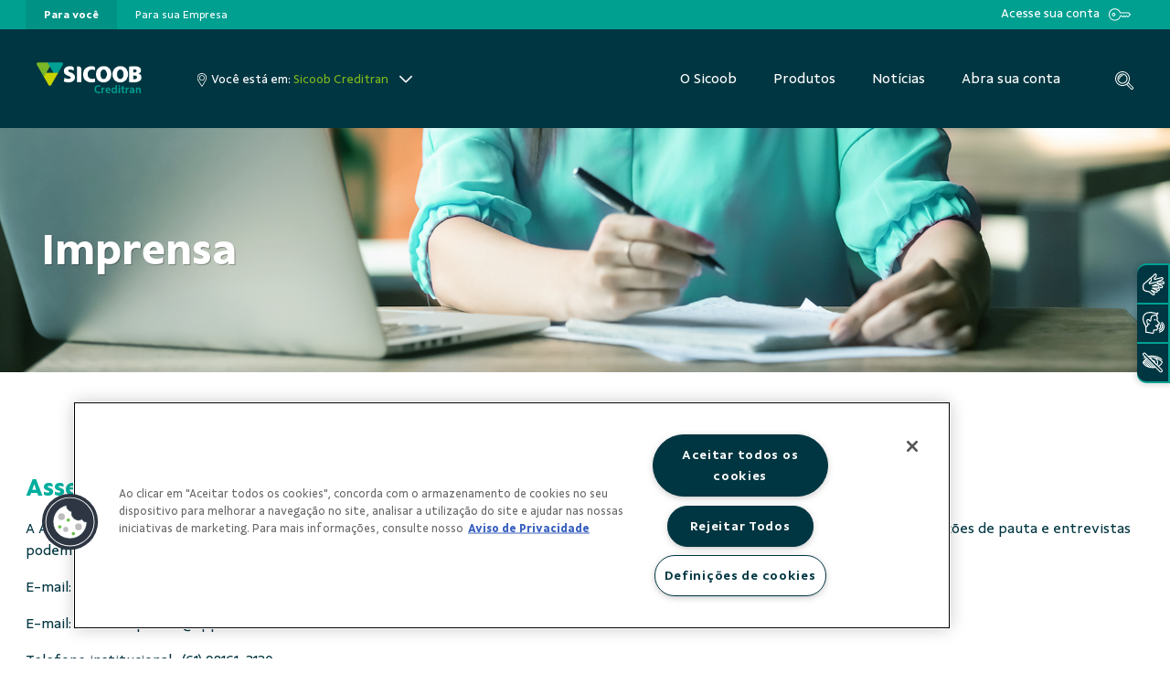

--- FILE ---
content_type: text/html;charset=UTF-8
request_url: https://www.sicoob.com.br/web/sicoobcreditran/imprensa?p_p_id=com_liferay_asset_publisher_web_portlet_AssetPublisherPortlet_INSTANCE_rd7ZCcBmhQIS&p_p_lifecycle=0&p_p_state=normal&p_p_mode=view&_com_liferay_asset_publisher_web_portlet_AssetPublisherPortlet_INSTANCE_rd7ZCcBmhQIS_delta=20&p_r_p_resetCur=false&_com_liferay_asset_publisher_web_portlet_AssetPublisherPortlet_INSTANCE_rd7ZCcBmhQIS_cur=6
body_size: 37842
content:




































		<!DOCTYPE html>

































































<html class="ltr" dir="ltr" lang="pt-BR">

<head>

	<title>Imprensa - Sicoob Creditran - Sicoob</title>

	<meta content="initial-scale=1.0, width=device-width" name="viewport" />

<!-- FAVICON -->
<link rel="apple-touch-icon" sizes="57x57" href="https://www.sicoob.com.br/o/sicoob-theme/images/favicon/apple-icon-57x57.png">
<link rel="apple-touch-icon" sizes="60x60" href="https://www.sicoob.com.br/o/sicoob-theme/images/favicon/apple-icon-60x60.png">
<link rel="apple-touch-icon" sizes="72x72" href="https://www.sicoob.com.br/o/sicoob-theme/images/favicon/apple-icon-72x72.png">
<link rel="apple-touch-icon" sizes="76x76" href="https://www.sicoob.com.br/o/sicoob-theme/images/favicon/apple-icon-76x76.png">
<link rel="apple-touch-icon" sizes="114x114" href="https://www.sicoob.com.br/o/sicoob-theme/images/favicon/apple-icon-114x114.png">
<link rel="apple-touch-icon" sizes="120x120" href="https://www.sicoob.com.br/o/sicoob-theme/images/favicon/apple-icon-120x120.png">
<link rel="apple-touch-icon" sizes="144x144" href="https://www.sicoob.com.br/o/sicoob-theme/images/favicon/apple-icon-144x144.png">
<link rel="apple-touch-icon" sizes="152x152" href="https://www.sicoob.com.br/o/sicoob-theme/images/favicon/apple-icon-152x152.png">
<link rel="apple-touch-icon" sizes="180x180" href="https://www.sicoob.com.br/o/sicoob-theme/images/favicon/apple-icon-180x180.png">
<link rel="icon" type="image/png" sizes="192x192"  href="https://www.sicoob.com.br/o/sicoob-theme/images/favicon/android-icon-192x192.png">
<link rel="icon" type="image/png" sizes="32x32" href="https://www.sicoob.com.br/o/sicoob-theme/images/favicon/favicon-32x32.png">
<link rel="icon" type="image/png" sizes="96x96" href="https://www.sicoob.com.br/o/sicoob-theme/images/favicon/favicon-96x96.png">
<link rel="icon" type="image/png" sizes="16x16" href="https://www.sicoob.com.br/o/sicoob-theme/images/favicon/favicon-16x16.png">
<link rel="manifest" href="https://www.sicoob.com.br/o/sicoob-theme/images/favicon/manifest.json">
<link rel="mask-icon" href="https://www.sicoob.com.br/o/sicoob-theme/images/favicon/safari-pinned-tab.svg" color="#5bbad5">
<meta name="msapplication-TileColor" content="#ffffff">
<meta name="msapplication-TileImage" content="https://www.sicoob.com.br/o/sicoob-theme/images/favicon/ms-icon-144x144.png">
<meta name="msapplication-config" content="https://www.sicoob.com.br/o/sicoob-theme/images/favicon/browserconfig.xml">
<meta name="theme-color" content="#ffffff">





































<meta content="text/html; charset=UTF-8" http-equiv="content-type" />









<meta content="Contatos, Releases e Cadastro de Jornalistas." lang="pt-BR" name="description" />


<script data-senna-track="permanent" src="/combo?browserId=other&minifierType=js&languageId=pt_BR&b=7200&t=1768555901570&/o/frontend-js-jquery-web/jquery/jquery.js&/o/frontend-js-jquery-web/jquery/fm.js&/o/frontend-js-jquery-web/jquery/form.js" type="text/javascript"></script>


<link href="https://www.sicoob.com.br/o/sicoob-theme/images/favicon.ico" rel="icon" />





	<link data-senna-track="temporary" href="https://www.sicoob.com.br/web/sicoobcreditran/imprensa" rel="canonical" />

	

			

			<link data-senna-track="temporary" href="https://www.sicoob.com.br/zh/web/sicoobcreditran/imprensa" hreflang="zh-CN" rel="alternate" />

	

			

			<link data-senna-track="temporary" href="https://www.sicoob.com.br/es/web/sicoobcreditran/imprensa" hreflang="es-ES" rel="alternate" />

	

			

			<link data-senna-track="temporary" href="https://www.sicoob.com.br/sv/web/sicoobcreditran/imprensa" hreflang="sv-SE" rel="alternate" />

	

			

			<link data-senna-track="temporary" href="https://www.sicoob.com.br/ja/web/sicoobcreditran/imprensa" hreflang="ja-JP" rel="alternate" />

	

			

			<link data-senna-track="temporary" href="https://www.sicoob.com.br/nl/web/sicoobcreditran/imprensa" hreflang="nl-NL" rel="alternate" />

	

			

			<link data-senna-track="temporary" href="https://www.sicoob.com.br/hu/web/sicoobcreditran/imprensa" hreflang="hu-HU" rel="alternate" />

	

			

			<link data-senna-track="temporary" href="https://www.sicoob.com.br/ar/web/sicoobcreditran/imprensa" hreflang="ar-SA" rel="alternate" />

	

			
				<link data-senna-track="temporary" href="https://www.sicoob.com.br/web/sicoobcreditran/imprensa" hreflang="x-default" rel="alternate" />
			

			<link data-senna-track="temporary" href="https://www.sicoob.com.br/web/sicoobcreditran/imprensa" hreflang="pt-BR" rel="alternate" />

	

			

			<link data-senna-track="temporary" href="https://www.sicoob.com.br/de/web/sicoobcreditran/imprensa" hreflang="de-DE" rel="alternate" />

	

			

			<link data-senna-track="temporary" href="https://www.sicoob.com.br/ca/web/sicoobcreditran/imprensa" hreflang="ca-ES" rel="alternate" />

	

			

			<link data-senna-track="temporary" href="https://www.sicoob.com.br/fi/web/sicoobcreditran/imprensa" hreflang="fi-FI" rel="alternate" />

	

			

			<link data-senna-track="temporary" href="https://www.sicoob.com.br/fr/web/sicoobcreditran/imprensa" hreflang="fr-FR" rel="alternate" />

	

			

			<link data-senna-track="temporary" href="https://www.sicoob.com.br/en/web/sicoobcreditran/imprensa" hreflang="en-US" rel="alternate" />

	





<link class="lfr-css-file" data-senna-track="temporary" href="https://www.sicoob.com.br/o/sicoob-theme/css/clay.css?browserId=other&amp;themeId=sitesicoob_WAR_sicoobtheme&amp;minifierType=css&amp;languageId=pt_BR&amp;b=7200&amp;t=1768555916586" id="liferayAUICSS" rel="stylesheet" type="text/css" />



<link data-senna-track="temporary" href="/o/frontend-css-web/main.css?browserId=other&amp;themeId=sitesicoob_WAR_sicoobtheme&amp;minifierType=css&amp;languageId=pt_BR&amp;b=7200&amp;t=1559343715856" id="liferayPortalCSS" rel="stylesheet" type="text/css" />









	

	





	



	

		<link data-senna-track="temporary" href="/combo?browserId=other&amp;minifierType=&amp;themeId=sitesicoob_WAR_sicoobtheme&amp;languageId=pt_BR&amp;b=7200&amp;com_liferay_asset_publisher_web_portlet_AssetPublisherPortlet_INSTANCE_rd7ZCcBmhQIS:%2Fcss%2Fmain.css&amp;com_liferay_journal_content_web_portlet_JournalContentPortlet_INSTANCE_GQpxn6aTEt1P:%2Fcss%2Fmain.css&amp;com_liferay_product_navigation_product_menu_web_portlet_ProductMenuPortlet:%2Fcss%2Fmain.css&amp;com_liferay_product_navigation_user_personal_bar_web_portlet_ProductNavigationUserPersonalBarPortlet:%2Fcss%2Fmain.css&amp;t=1765509002000" id="46ad5972" rel="stylesheet" type="text/css" />

	







<script data-senna-track="temporary" type="text/javascript">
	// <![CDATA[
		var Liferay = Liferay || {};

		Liferay.Browser = {
			acceptsGzip: function() {
				return false;
			},

			

			getMajorVersion: function() {
				return 131.0;
			},

			getRevision: function() {
				return '537.36';
			},
			getVersion: function() {
				return '131.0';
			},

			

			isAir: function() {
				return false;
			},
			isChrome: function() {
				return true;
			},
			isEdge: function() {
				return false;
			},
			isFirefox: function() {
				return false;
			},
			isGecko: function() {
				return true;
			},
			isIe: function() {
				return false;
			},
			isIphone: function() {
				return false;
			},
			isLinux: function() {
				return false;
			},
			isMac: function() {
				return true;
			},
			isMobile: function() {
				return false;
			},
			isMozilla: function() {
				return false;
			},
			isOpera: function() {
				return false;
			},
			isRtf: function() {
				return true;
			},
			isSafari: function() {
				return true;
			},
			isSun: function() {
				return false;
			},
			isWebKit: function() {
				return true;
			},
			isWindows: function() {
				return false;
			}
		};

		Liferay.Data = Liferay.Data || {};

		Liferay.Data.ICONS_INLINE_SVG = true;

		Liferay.Data.NAV_SELECTOR = '#navigation';

		Liferay.Data.NAV_SELECTOR_MOBILE = '#navigationCollapse';

		Liferay.Data.isCustomizationView = function() {
			return false;
		};

		Liferay.Data.notices = [
			null

			

			
		];

		Liferay.PortletKeys = {
			DOCUMENT_LIBRARY: 'com_liferay_document_library_web_portlet_DLPortlet',
			DYNAMIC_DATA_MAPPING: 'com_liferay_dynamic_data_mapping_web_portlet_DDMPortlet',
			ITEM_SELECTOR: 'com_liferay_item_selector_web_portlet_ItemSelectorPortlet'
		};

		Liferay.PropsValues = {
			JAVASCRIPT_SINGLE_PAGE_APPLICATION_TIMEOUT: 0,
			NTLM_AUTH_ENABLED: false,
			UPLOAD_SERVLET_REQUEST_IMPL_MAX_SIZE: 26214400
		};

		Liferay.ThemeDisplay = {

			

			
				getLayoutId: function() {
					return '9';
				},

				

				getLayoutRelativeControlPanelURL: function() {
					return '/group/sicoobcreditran/~/control_panel/manage?p_p_id=com_liferay_asset_publisher_web_portlet_AssetPublisherPortlet_INSTANCE_rd7ZCcBmhQIS';
				},

				getLayoutRelativeURL: function() {
					return '/web/sicoobcreditran/imprensa';
				},
				getLayoutURL: function() {
					return 'https://www.sicoob.com.br/web/sicoobcreditran/imprensa';
				},
				getParentLayoutId: function() {
					return '4';
				},
				isControlPanel: function() {
					return false;
				},
				isPrivateLayout: function() {
					return 'false';
				},
				isVirtualLayout: function() {
					return false;
				},
			

			getBCP47LanguageId: function() {
				return 'pt-BR';
			},
			getCanonicalURL: function() {

				

				return 'https://www.sicoob.com.br/web/sicoobcreditran/imprensa';
			},
			getCDNBaseURL: function() {
				return 'https://www.sicoob.com.br';
			},
			getCDNDynamicResourcesHost: function() {
				return '';
			},
			getCDNHost: function() {
				return '';
			},
			getCompanyGroupId: function() {
				return '20128';
			},
			getCompanyId: function() {
				return '20102';
			},
			getDefaultLanguageId: function() {
				return 'pt_BR';
			},
			getDoAsUserIdEncoded: function() {
				return '';
			},
			getLanguageId: function() {
				return 'pt_BR';
			},
			getParentGroupId: function() {
				return '61162610';
			},
			getPathContext: function() {
				return '';
			},
			getPathImage: function() {
				return '/image';
			},
			getPathJavaScript: function() {
				return '/o/frontend-js-web';
			},
			getPathMain: function() {
				return '/c';
			},
			getPathThemeImages: function() {
				return 'https://www.sicoob.com.br/o/sicoob-theme/images';
			},
			getPathThemeRoot: function() {
				return '/o/sicoob-theme';
			},
			getPlid: function() {
				return '65295';
			},
			getPortalURL: function() {
				return 'https://www.sicoob.com.br';
			},
			getScopeGroupId: function() {
				return '61162610';
			},
			getScopeGroupIdOrLiveGroupId: function() {
				return '61162610';
			},
			getSessionId: function() {
				return '';
			},
			getSiteAdminURL: function() {
				return 'https://www.sicoob.com.br/group/sicoobcreditran/~/control_panel/manage?p_p_lifecycle=0&p_p_state=maximized&p_p_mode=view';
			},
			getSiteGroupId: function() {
				return '61162610';
			},
			getURLControlPanel: function() {
				return '/group/control_panel?refererPlid=65295';
			},
			getURLHome: function() {
				return 'https\x3a\x2f\x2fwww\x2esicoob\x2ecom\x2ebr\x2fweb\x2fguest';
			},
			getUserEmailAddress: function() {
				return '';
			},
			getUserId: function() {
				return '20106';
			},
			getUserName: function() {
				return '';
			},
			isAddSessionIdToURL: function() {
				return false;
			},
			isImpersonated: function() {
				return false;
			},
			isSignedIn: function() {
				return false;
			},
			isStateExclusive: function() {
				return false;
			},
			isStateMaximized: function() {
				return false;
			},
			isStatePopUp: function() {
				return false;
			}
		};

		var themeDisplay = Liferay.ThemeDisplay;

		Liferay.AUI = {

			

			getAvailableLangPath: function() {
				return 'available_languages.jsp?browserId=other&themeId=sitesicoob_WAR_sicoobtheme&colorSchemeId=para-voce&minifierType=js&languageId=pt_BR&b=7200&t=1768555875840';
			},
			getCombine: function() {
				return true;
			},
			getComboPath: function() {
				return '/combo/?browserId=other&minifierType=&languageId=pt_BR&b=7200&t=1559343714516&';
			},
			getDateFormat: function() {
				return '%d/%m/%Y';
			},
			getEditorCKEditorPath: function() {
				return '/o/frontend-editor-ckeditor-web';
			},
			getFilter: function() {
				var filter = 'raw';

				
					
						filter = 'min';
					
					

				return filter;
			},
			getFilterConfig: function() {
				var instance = this;

				var filterConfig = null;

				if (!instance.getCombine()) {
					filterConfig = {
						replaceStr: '.js' + instance.getStaticResourceURLParams(),
						searchExp: '\\.js$'
					};
				}

				return filterConfig;
			},
			getJavaScriptRootPath: function() {
				return '/o/frontend-js-web';
			},
			getLangPath: function() {
				return 'aui_lang.jsp?browserId=other&themeId=sitesicoob_WAR_sicoobtheme&colorSchemeId=para-voce&minifierType=js&languageId=pt_BR&b=7200&t=1559343714516';
			},
			getPortletRootPath: function() {
				return '/html/portlet';
			},
			getStaticResourceURLParams: function() {
				return '?browserId=other&minifierType=&languageId=pt_BR&b=7200&t=1559343714516';
			}
		};

		Liferay.authToken = 'EKgIUb9T';

		

		Liferay.currentURL = '\x2fweb\x2fsicoobcreditran\x2fimprensa\x3fp_p_id\x3dcom_liferay_asset_publisher_web_portlet_AssetPublisherPortlet_INSTANCE_rd7ZCcBmhQIS\x26p_p_lifecycle\x3d0\x26p_p_state\x3dnormal\x26p_p_mode\x3dview\x26_com_liferay_asset_publisher_web_portlet_AssetPublisherPortlet_INSTANCE_rd7ZCcBmhQIS_delta\x3d20\x26p_r_p_resetCur\x3dfalse\x26_com_liferay_asset_publisher_web_portlet_AssetPublisherPortlet_INSTANCE_rd7ZCcBmhQIS_cur\x3d6';
		Liferay.currentURLEncoded = '\x252Fweb\x252Fsicoobcreditran\x252Fimprensa\x253Fp_p_id\x253Dcom_liferay_asset_publisher_web_portlet_AssetPublisherPortlet_INSTANCE_rd7ZCcBmhQIS\x2526p_p_lifecycle\x253D0\x2526p_p_state\x253Dnormal\x2526p_p_mode\x253Dview\x2526_com_liferay_asset_publisher_web_portlet_AssetPublisherPortlet_INSTANCE_rd7ZCcBmhQIS_delta\x253D20\x2526p_r_p_resetCur\x253Dfalse\x2526_com_liferay_asset_publisher_web_portlet_AssetPublisherPortlet_INSTANCE_rd7ZCcBmhQIS_cur\x253D6';
	// ]]>
</script>

<script src="/o/js_loader_config?t=1768555901381" type="text/javascript"></script>
<script data-senna-track="permanent" src="https://www.sicoob.com.br/combo?browserId=other&minifierType=js&languageId=pt_BR&b=7200&t=1559343714516&/o/frontend-js-web/clay/popper.js&/o/frontend-js-web/clay/bootstrap.js&/o/frontend-js-web/loader/config.js&/o/frontend-js-web/loader/loader.js&/o/frontend-js-web/aui/aui/aui.js&/o/frontend-js-web/aui/aui-base-html5-shiv/aui-base-html5-shiv.js&/o/frontend-js-web/liferay/browser_selectors.js&/o/frontend-js-web/liferay/modules.js&/o/frontend-js-web/liferay/aui_sandbox.js&/o/frontend-js-web/clay/collapsible-search.js&/o/frontend-js-web/clay/side-navigation.js&/o/frontend-js-web/misc/svg4everybody.js&/o/frontend-js-web/aui/arraylist-add/arraylist-add.js&/o/frontend-js-web/aui/arraylist-filter/arraylist-filter.js&/o/frontend-js-web/aui/arraylist/arraylist.js&/o/frontend-js-web/aui/array-extras/array-extras.js&/o/frontend-js-web/aui/array-invoke/array-invoke.js&/o/frontend-js-web/aui/attribute-base/attribute-base.js&/o/frontend-js-web/aui/attribute-complex/attribute-complex.js&/o/frontend-js-web/aui/attribute-core/attribute-core.js&/o/frontend-js-web/aui/attribute-observable/attribute-observable.js&/o/frontend-js-web/aui/attribute-extras/attribute-extras.js&/o/frontend-js-web/aui/base-base/base-base.js&/o/frontend-js-web/aui/base-pluginhost/base-pluginhost.js&/o/frontend-js-web/aui/classnamemanager/classnamemanager.js&/o/frontend-js-web/aui/datatype-xml-format/datatype-xml-format.js&/o/frontend-js-web/aui/datatype-xml-parse/datatype-xml-parse.js&/o/frontend-js-web/aui/dom-base/dom-base.js&/o/frontend-js-web/aui/dom-core/dom-core.js&/o/frontend-js-web/aui/dom-screen/dom-screen.js&/o/frontend-js-web/aui/dom-style/dom-style.js&/o/frontend-js-web/aui/event-base/event-base.js&/o/frontend-js-web/aui/event-custom-base/event-custom-base.js&/o/frontend-js-web/aui/event-custom-complex/event-custom-complex.js&/o/frontend-js-web/aui/event-delegate/event-delegate.js&/o/frontend-js-web/aui/event-focus/event-focus.js&/o/frontend-js-web/aui/event-hover/event-hover.js&/o/frontend-js-web/aui/event-key/event-key.js" type = "text/javascript"></script>
<script data-senna-track="permanent" src="https://www.sicoob.com.br/combo?browserId=other&minifierType=js&languageId=pt_BR&b=7200&t=1559343714516&/o/frontend-js-web/aui/event-mouseenter/event-mouseenter.js&/o/frontend-js-web/aui/event-mousewheel/event-mousewheel.js&/o/frontend-js-web/aui/event-outside/event-outside.js&/o/frontend-js-web/aui/event-resize/event-resize.js&/o/frontend-js-web/aui/event-simulate/event-simulate.js&/o/frontend-js-web/aui/event-synthetic/event-synthetic.js&/o/frontend-js-web/aui/intl/intl.js&/o/frontend-js-web/aui/io-base/io-base.js&/o/frontend-js-web/aui/io-form/io-form.js&/o/frontend-js-web/aui/io-queue/io-queue.js&/o/frontend-js-web/aui/io-upload-iframe/io-upload-iframe.js&/o/frontend-js-web/aui/io-xdr/io-xdr.js&/o/frontend-js-web/aui/json-parse/json-parse.js&/o/frontend-js-web/aui/json-stringify/json-stringify.js&/o/frontend-js-web/aui/node-base/node-base.js&/o/frontend-js-web/aui/node-core/node-core.js&/o/frontend-js-web/aui/node-event-delegate/node-event-delegate.js&/o/frontend-js-web/aui/node-event-simulate/node-event-simulate.js&/o/frontend-js-web/aui/node-focusmanager/node-focusmanager.js&/o/frontend-js-web/aui/node-pluginhost/node-pluginhost.js&/o/frontend-js-web/aui/node-screen/node-screen.js&/o/frontend-js-web/aui/node-style/node-style.js&/o/frontend-js-web/aui/oop/oop.js&/o/frontend-js-web/aui/plugin/plugin.js&/o/frontend-js-web/aui/pluginhost-base/pluginhost-base.js&/o/frontend-js-web/aui/pluginhost-config/pluginhost-config.js&/o/frontend-js-web/aui/querystring-stringify-simple/querystring-stringify-simple.js&/o/frontend-js-web/aui/queue-promote/queue-promote.js&/o/frontend-js-web/aui/selector-css2/selector-css2.js&/o/frontend-js-web/aui/selector-css3/selector-css3.js&/o/frontend-js-web/aui/selector-native/selector-native.js&/o/frontend-js-web/aui/selector/selector.js&/o/frontend-js-web/aui/widget-base/widget-base.js&/o/frontend-js-web/aui/widget-htmlparser/widget-htmlparser.js&/o/frontend-js-web/aui/widget-skin/widget-skin.js&/o/frontend-js-web/aui/widget-uievents/widget-uievents.js" type = "text/javascript"></script>
<script data-senna-track="permanent" src="https://www.sicoob.com.br/combo?browserId=other&minifierType=js&languageId=pt_BR&b=7200&t=1559343714516&/o/frontend-js-web/aui/yui-throttle/yui-throttle.js&/o/frontend-js-web/aui/aui-base-core/aui-base-core.js&/o/frontend-js-web/aui/aui-base-lang/aui-base-lang.js&/o/frontend-js-web/aui/aui-classnamemanager/aui-classnamemanager.js&/o/frontend-js-web/aui/aui-component/aui-component.js&/o/frontend-js-web/aui/aui-debounce/aui-debounce.js&/o/frontend-js-web/aui/aui-delayed-task-deprecated/aui-delayed-task-deprecated.js&/o/frontend-js-web/aui/aui-event-base/aui-event-base.js&/o/frontend-js-web/aui/aui-event-input/aui-event-input.js&/o/frontend-js-web/aui/aui-form-validator/aui-form-validator.js&/o/frontend-js-web/aui/aui-node-base/aui-node-base.js&/o/frontend-js-web/aui/aui-node-html5/aui-node-html5.js&/o/frontend-js-web/aui/aui-selector/aui-selector.js&/o/frontend-js-web/aui/aui-timer/aui-timer.js&/o/frontend-js-web/liferay/dependency.js&/o/frontend-js-web/liferay/dom_task_runner.js&/o/frontend-js-web/liferay/events.js&/o/frontend-js-web/liferay/language.js&/o/frontend-js-web/liferay/lazy_load.js&/o/frontend-js-web/liferay/liferay.js&/o/frontend-js-web/liferay/util.js&/o/frontend-js-web/liferay/global.bundle.js&/o/frontend-js-web/liferay/portal.js&/o/frontend-js-web/liferay/portlet.js&/o/frontend-js-web/liferay/workflow.js&/o/frontend-js-web/liferay/form.js&/o/frontend-js-web/liferay/form_placeholders.js&/o/frontend-js-web/liferay/icon.js&/o/frontend-js-web/liferay/menu.js&/o/frontend-js-web/liferay/notice.js&/o/frontend-js-web/liferay/poller.js&/o/frontend-js-web/aui/async-queue/async-queue.js&/o/frontend-js-web/aui/base-build/base-build.js&/o/frontend-js-web/aui/cookie/cookie.js&/o/frontend-js-web/aui/event-touch/event-touch.js&/o/frontend-js-web/aui/overlay/overlay.js&/o/frontend-js-web/aui/querystring-stringify/querystring-stringify.js&/o/frontend-js-web/aui/widget-child/widget-child.js&/o/frontend-js-web/aui/widget-position-align/widget-position-align.js&/o/frontend-js-web/aui/widget-position-constrain/widget-position-constrain.js" type = "text/javascript"></script>
<script data-senna-track="permanent" src="https://www.sicoob.com.br/combo?browserId=other&minifierType=js&languageId=pt_BR&b=7200&t=1559343714516&/o/frontend-js-web/aui/widget-position/widget-position.js&/o/frontend-js-web/aui/widget-stack/widget-stack.js&/o/frontend-js-web/aui/widget-stdmod/widget-stdmod.js&/o/frontend-js-web/aui/aui-aria/aui-aria.js&/o/frontend-js-web/aui/aui-io-plugin-deprecated/aui-io-plugin-deprecated.js&/o/frontend-js-web/aui/aui-io-request/aui-io-request.js&/o/frontend-js-web/aui/aui-loading-mask-deprecated/aui-loading-mask-deprecated.js&/o/frontend-js-web/aui/aui-overlay-base-deprecated/aui-overlay-base-deprecated.js&/o/frontend-js-web/aui/aui-overlay-context-deprecated/aui-overlay-context-deprecated.js&/o/frontend-js-web/aui/aui-overlay-manager-deprecated/aui-overlay-manager-deprecated.js&/o/frontend-js-web/aui/aui-overlay-mask-deprecated/aui-overlay-mask-deprecated.js&/o/frontend-js-web/aui/aui-parse-content/aui-parse-content.js&/o/frontend-js-web/liferay/layout_exporter.js&/o/frontend-js-web/liferay/session.js&/o/frontend-js-web/liferay/deprecated.js" type = "text/javascript"></script>




	

	<script data-senna-track="temporary" src="/o/js_bundle_config?t=1768555916586" type="text/javascript"></script>


<script data-senna-track="temporary" type="text/javascript">
	// <![CDATA[
		
			
				
		

		

		
	// ]]>
</script>









	
		

			

			
		
		



	
		

			

			
		
	












	

	





	



	















<link class="lfr-css-file" data-senna-track="temporary" href="https://www.sicoob.com.br/o/sicoob-theme/css/main.css?browserId=other&amp;themeId=sitesicoob_WAR_sicoobtheme&amp;minifierType=css&amp;languageId=pt_BR&amp;b=7200&amp;t=1768555916586" id="liferayThemeCSS" rel="stylesheet" type="text/css" />




	<style data-senna-track="temporary" type="text/css">
		@import url('/documents/20128/190187180/sicoob-styles.css');

.row {
    margin-right: 0!important;
    margin-left: 0!important;
}
@media (max-width: 690px) {
  .sicoob_layout_2_columns .list-news .news {
  font-size: 20pt !important;
  }
}	
body a:focus-visible{
outline: 0;
outline-color: var(--turq)!important;
}
button:focus {
    outline: 1px auto var(--turq)!important;
}

footer .navbar-nav{flex-direction:column!important;}

body #content, #content {
    padding: 0 !important;
}
.produtos-boxes {text-align: center;}
.produtos-boxes br {display: none !important;}
.produtos-boxes .asset-full-content .component-title {text-align: left;}
.produtos-boxes .asset-abstract:first-child {margin-top:10px;}
.produtos-boxes .asset-abstract {
    width: 380px;
   padding: 30px 20px 10px 20px;
    box-shadow: 0 0 5px 0 rgba(0, 0, 0, 0.2);  display: inline-block;   height: 180px;
    margin-right: 20px;

}
.para-voce .produtos-boxes .asset-abstract {border-bottom: 8px solid #00a091; }
.para-voce .produtos-boxes .asset-abstract:hover {border-bottom: 8px solid #1bb8a9;}

.para-empresa .produtos-boxes .asset-abstract {border-bottom: 8px solid #004857; }
.para-empresa .produtos-boxes .asset-abstract:hover {border-bottom: 8px solid #146171;}

.para-campo .produtos-boxes .asset-abstract {border-bottom: 8px solid #7db61c; }
.para-campo .produtos-boxes .asset-abstract:hover {border-bottom: 8px solid #9dd143;}

.produtos-boxes  .asset-title {font-size: 17px !important;}
.produtos-boxes .asset-summary {margin-top: 20px !important;
    font-size: 10pt;}
.box-cartoes {padding: 40px 0; }
.para-empresa .box-cartoes.bandeiras {width: 990px; margin: 0 auto;}
.box-cartoes div {
    width: 30%;
min-height: 280px;
    margin: 0 3% 40px 0 ;
    float: left;
    text-align: center;
    padding: 25px 25px 35px 25px;
    }
.para-empresa .box-cartoes.bandeiras div {
    width: 44%;}
.box-cartoes div img {width:60%; margin-bottom: 50px;}
.box-cartoes div p {margin-bottom: 40px;}
.box-cartoes div a {padding: 10px 40px;
    border-radius: 5px;
    color: #fff;
white-space: nowrap;
}
.btn.btn-link:focus {color: #fff !important;}
.para-voce .box-cartoes div a {background: #00a091;}
.para-empresa .box-cartoes div a {background: #004857;}
.para-campo .box-cartoes div a {background: #7db61c;}

.para-voce .box-cartoes div a:hover {background: #1bb8a9;}
.para-empresa .box-cartoes div a:hover {background: #146171;}
.para-campo .box-cartoes div a:hover {background: #9dd143;}

.para-voce .box-cartoes div {border-top: 1px solid #00a091;
    border-left: 1px solid #00a091;
    border-right: 1px solid #00a091;
    border-bottom: 8px solid #00a091;
 }

.para-empresa .box-cartoes div{border-top: 1px solid #004857;
    border-left: 1px solid #004857;
    border-right: 1px solid #004857;
    border-bottom: 8px solid #004857;
}

.para-campo .box-cartoes div {border-top: 1px solid #7db61c;
    border-left: 1px solid #7db61c;
    border-right: 1px solid #7db61c;
    border-bottom: 8px solid #7db61c;
}

.para-voce .box-cartoes div:hover {border-top: 1px solid #1bb8a9;
    border-left: 1px solid #1bb8a9;
    border-right: 1px solid #1bb8a9;
    border-bottom: 8px solid #1bb8a9;
}

.para-empresa .box-cartoes div:hover {border-top: 1px solid #146171;
    border-left: 1px solid #146171;
    border-right: 1px solid #146171;
    border-bottom: 8px solid #146171;}

.para-campo .box-cartoes div:hover {border-top: 1px solid #9dd143;
    border-left: 1px solid #9dd143;
    border-right: 1px solid #9dd143;
    border-bottom: 8px solid #9dd143;}

.credicenm .produto-bndes-agro, .credicenm .cartoes-pj-bndes, .credicenm .produto-bndes, .agrorural .sem-produto, .advocacia .sem-produto-advocacia, .unicentro-brasileira  .sem-produto, .crediserv .sem-produto-crediserv, .maxicredito .sem-produto-maxicredito, .usagro .sem-produto-usagro, .coopmil .sem-produto-coopmil, .coopjustica .sem-produto-coopjustica, .servidores .sem-produto-servidores, .cofal .sem-produto-cofal, .credibam .sem-produto-credibam,  .jus-mp  .sem-produto-jus-mp, .creditabil .sem-produto-creditabil, .crediguacu  .sem-produto-crediguacu, .ufvcredi .sem-produto-ufvcredi,  .cooperplan .sem-produto-cooperplan, .crediembrapa .sem-produto-crediembrapa, .credfaz  .sem-produto-credfaz, .empresarialdf .sem-produto-empresarialdf, .credicom .sem-produto-credicom, .credicor-sp .sem-produto-credicor-sp, .dfmil .sem-produto-dfmil, .credjus .sem-produto-credjus, .legislativo .sem-produto-legislativo, .coopjus .sem-produto-coopjus, .credinter  .sem-produto-credinter {display:none !important;}

.add-comment {display:none !important;}
.noticias-veja-mais a {z-index: 1000 !important;}


@media (max-width: 990px)
{
.box-cartoes {text-align:center;}
.box-cartoes div {
    width: 70%;
    margin: 0 auto 40px auto;
    float:none;
}
}

.botoes-sicoobcard button, .botoes-sicoobcard a {
background: #fff !important;
color: #00A091 !important;
}

.botoes-sicoobcard h4 {
color: #fff !important;
}

.tabs-semtitulo  .portlet-header h2 {
display: none !important;
}

.para-voce .tabs-semtitulo .nav-item .active {
background-color: #00a091 !important;
color: #fff !important;
}

.para-empresa .tabs-semtitulo .nav-item .active {
background-color: #004857 !important;
color: #fff !important;
}

.para-voce .tabs-semtitulo .nav-link {
color: #00a091 !important;
}

.para-empresa .tabs-semtitulo .nav-link {
color: #004857!important;
}
.para-empresa .banner-tela-inicial p{
color: #004857;
}

.tabs-semtitulo .nav {
border-bottom: 1px solid #c3c3c3 !important;
}

.banner-sicoobcard p {color: #fff !important;}

.accordion {margin-bottom: 50px;}
.accordion .card {box-shadow: 0 1px 3px -1px rgba(0,0,0,0.0) !important;  margin-bottom: 0 !important;     border: 1px solid rgba(0,0,0,.125);}
.accordion .card .card-header {
    padding: 0 !important;
    margin-bottom: 0;
    background-color: rgba(0,0,0,.03);
    border-bottom: 1px solid rgba(0,0,0,.125);
    background: #00a091;
}
.accordion .card .card-header:hover {background:#0fafa0 !important;}

.accordion .card .card-header button {padding: .75rem 1.25rem;}
.accordion .card .card-header h5, .accordion .card .card-header button {width: 100%  !important;
    text-align: left  !important; border:none !important; color: #fff;
    font-weight: bold;}
.accordion .card .card-header h5:hover, .accordion .card .card-header button:hover {text-decoration: none; color:#fff;}
.accordion .card .card-header h5 {color:#fff !important;}
.box-acesso-rapido  .d-block {
    width: 210px !important;
    padding: 18px !important;
    box-shadow: 0 0 5px 0 rgba(0, 0, 0, 0.2) !important; height: 190px;}
.box-acesso-rapido  .d-block h6 {font-size: 22px;}

header .bottom .logo img {
  height: auto;
  max-width: 300px;
  max-height: 37px;
}

@media (min-width: 992px) and (max-width: 1280px) {
  header .bottom .logo img {
    max-width: 150px;
  }
}

.video-sicoob {
  position: relative;
  background-color: black;
  height: 75vh;
  min-height: 25rem;
  width: 100%;
  overflow: hidden;
}

.video-sicoob video {
  position: absolute;
  top: 50%;
  left: 50%;
  min-width: 100%;
  min-height: 100%;
  width: auto;
  height: auto;
  z-index: 0;
  -ms-transform: translateX(-50%) translateY(-50%);
  -moz-transform: translateX(-50%) translateY(-50%);
  -webkit-transform: translateX(-50%) translateY(-50%);
  transform: translateX(-50%) translateY(-50%);
}

.video-sicoob .container {
  position: relative;
  z-index: 2;
}

.video-sicoob .overlay {
  position: absolute;
  top: 0;
  left: 0;
  height: 100%;
  width: 100%;
  background-color: black;
  opacity: 0.5;
  z-index: 1;
}
.portlet-journal-content.portlet-barebone .portlet .portlet-header {z-index: 2 !important;}
.video-sicoob h1, .internal-page h2 {text-shadow: 1px 1px 0px rgba(0, 0, 0, 0.3)!important;}

.para-empresa .bottom .navbar-site .nav-item:last-child {display:none !important}
.credirama.para-empresa .bottom .navbar-site .nav-item:last-child, .empresasrj.para-empresa .bottom .navbar-site .nav-item:last-child, .unicentro-brasileira.para-empresa .bottom .navbar-site .nav-item:last-child, .credsaopaulo.para-empresa .bottom .navbar-site .nav-item:last-child, .grande-abc.para-empresa .bottom .navbar-site .nav-item:last-child, .crediminas.para-empresa .bottom .navbar-site .nav-item:last-child, .credija.para-empresa .bottom .navbar-site .nav-item:last-child, .sicoobcentralrio.para-empresa .bottom .navbar-site .nav-item:last-child, .unimaismetropolitana.para-empresa .bottom .navbar-site .nav-item:last-child, .coopmil.para-empresa .bottom .navbar-site .nav-item:last-child, .coopemata.para-empresa .bottom .navbar-site .nav-item:last-child {display: block  !important;}

.banner-tela-inicial h4 {font-size: 2rem;}
.banner-tela-inicial .btn, .banner-tela-inicial p {font-size: 1.0rem;}

.banner-tela-inicial .vertical-align {max-width: 400px !important;}

.col-md-12 {padding-right: 0 !important;  padding-left: 0 !important;}
.banner-carousel .row {margin-right: 0px !important; margin-left: 0px !important;}
.my-5 {text-align: left !important;}
.menu-principal-site .navbar-site .dropdown .nav-link {pointer-events: none;}

.estilo-faq {background-color: #efefef; padding-top: 3%; padding-bottom: 2%;}
.barra-pesq input { -webkit-box-shadow: 7px 9px 39px -10px rgba(0,0,0,0.3); -moz-box-shadow: 7px 9px 39px -10px rgba(0,0,0,0.3); box-shadow: 7px 9px 39px -10px rgba(0,0,0,0.3);}

.flex-box .autofit-col h2.portlet-title-text {font-size: 40px; margin-bottom: 40px;}
.para-voce .flex-box .autofit-col h2.portlet-title-text {color: #00a091 !important;}
.para-empresa .flex-box .autofit-col h2.portlet-title-text, .para-empresa .flex-box a.asset-title.d-inline { color: #004857 !important;}
.list-news .news .list-category span {background-color: rgba(0, 54, 65, 0.5); color: #fff; border-color: #fff !important;}
.crediminas header .bottom .main-menu .portlet-navigation li.dropdown.open ul {
    max-height: fit-content;}

@media (max-width: 992px){
.main-menu li.dropdown.open ul.child-menu.dropdown-menu {max-height: fit-content!important;}
.para-empresa .box-cartoes {width: 100%;}

.para-agronegocio .banner-carousel .carousel .carousel-caption .vertical-align.right{
left:0!important;
right:0!important;
margin:0 auto!important;
}
}
@media (max-width: 990px)
{
.banner-tela-inicial .vertical-align {max-width: 100% !important; top: 85% !important; text-align: center;
}
.para-empresa .banner-tela-inicial h4, .para-empresa .banner-tela-inicial p{
color: #FFF;
}
}
@media (max-width: 762px)
{
.banner-tela-inicial .vertical-align { top: 80% !important;}
.banner-tela-inicial  .container {max-width: 80% !important;}

}

@media (max-width: 690px)
{
.banner-tela-inicial  .container {max-width: 60%;}
.banner-tela-inicial .vertical-align {top: 75% !important;}
}
@media (max-width: 615px) {
.banner-tela-inicial  .container {max-width: 63%;}
.banner-tela-inicial .vertical-align {top: 70% !important;}
}
@media (max-width: 550px){
.banner-tela-inicial .container { max-width: 80%;}
.banner-tela-inicial .vertical-align {top: 68% !important;}
.banner-tela-inicial h4 {font-size: 1.5rem;}
footer .col-xs-6 { max-width: 100%; padding-bottom: 30px;}
}
@media (max-width: 430px){
.banner-tela-inicial .vertical-align {
    top: 60% !important;
}
.banner-tela-inicial .container {
    max-width: 85% !important;
}
}
@media (max-width: 340px){
.banner-tela-inicial .vertical-align {top: 55% !important;}
}

/*CSS para ocultar o nome do publicador e o status do documento no portlet de documentos e mídias na página de relatórios*/
.main-content-body ul .card-body .card-subtitle.text-truncate {
    display: none;
}
.main-content-body ul .card-body .card-detail {
    display: none;
}

/* The Modal (background) */
#alerta {
  display: none; /* Hidden by default */
  position: fixed; /* Stay in place */
  z-index: 3000; /* Sit on top */
  left: 0;
  top: 0;
  width: 100%; /* Full width */
  height: 100%; /* Full height */
  overflow: auto; /* Enable scroll if needed */
  background-color: rgb(0,0,0); /* Fallback color */
  background-color: rgba(0,0,0,0.4); /* Black w/ opacity */
}

/* Modal Content/Box */
#alerta .modal-content {
  background-color: #fefefe;
  margin: 5% auto; /* 15% from the top and centered */
  padding: 20px;
  border: 1px solid #888;
  width: 40%; /* Could be more or less, depending on screen size */
}

#alerta .modal-content img {width:100%;}

#alerta .modal-header {text-align:right; width:100%;}
#alerta .close {
  color: #aaa;
  float: right;
  font-size: 28px;
  font-weight: bold;
}

.show {display:block !important;}

#alerta .modal-header {
    height: 3rem !important;}

#alerta .modal-header .close {
right: 20px;
    position: absolute;}

#alerta .close:hover,
#alerta .close:focus {
  color: black;
  text-decoration: none;
  cursor: pointer;
}
.list-news .hour {display:none !important;}

.tamanho-icone-personalizado {width: 80px; height: 80px; text-decoration: none; border-bottom: none; position: relative; background-repeat: no-repeat;}
		.destaques {background:  #00ae9d; width: 100%; padding: 20px; min-height: 300px;}
		.content-destaques {width: 630px; margin: 40px auto;}
		.content-destaques .content-link-destaques {margin-left: 25px; margin-right: 25px;   float: left; text-align: center;}
		.content-destaques .content-link-destaques a {text-decoration: none;}
		.content-destaques p {color:#fff !important; margin-top: 30px !important;}
		.content-destaques .icones {width: 130px; height: 130px; background: #fff; border-radius: 50%; position: relative;}
		.content-destaques a:hover .icones {background: #00ae9d;}
		.content-destaques .icones div {width: 80px; height: 80px; top: 25px; left: 25px; position: absolute;}
		.content-destaques .icones .app-sicoobcard {left: 36px !important;}

		.diferenciais {background-image:url("data:image/svg+xml, %3Csvg  xmlns='http://www.w3.org/2000/svg' viewBox='0 0 111.25 100.86'%3E%3Ctitle%3ESem tiÌtulo-2%3C/title%3E%3Cpath d='M327.37, 355.17l0, 0A9.82, 9.82, 0, 0, 0, 331.69, 345a10, 10, 0, 0, 0-9.9-8H287.18c1.19-3.85, 2.42-8, 3.27-12.15a20.43, 20.43, 0, 0, 0, .24-7.51, 32.16, 32.16, 0, 0, 0-3.83-10.76, 20, 20, 0, 0, 0-4.62-5.72, 7.49, 7.49, 0, 0, 0-4.82-2h-6a2.93, 2.93, 0, 0, 0-1.14.21, 2.77, 2.77, 0, 0, 0-1.72, 2.75v17.84a1.26, 1.26, 0, 0, 1-.14.62l-7.17, 14.19-4, 9.12v-2.44a3.3, 3.3, 0, 0, 0-.21-1.21, 2.8, 2.8, 0, 0, 0-2.75-1.74H223.38a2.83, 2.83, 0, 0, 0-2.08, 1, 2.77, 2.77, 0, 0, 0-.64, 2.2c.23, 1.81, 5.61, 44.89, 5.78, 46.25l1.09, 8.7c0, .1, 0, .2, 0, .3a9.41, 9.41, 0, 0, 0, .16, 1, 2.79, 2.79, 0, 0, 0, 3, 2.06h23.66a2.79, 2.79, 0, 0, 0, 2.93-2.9c0-.63, 0-1.25, 0-1.88h2.18v0a7.51, 7.51, 0, 0, 0, 7.34, 4.76H312a13.22, 13.22, 0, 0, 0, 2.24-.2, 9.85, 9.85, 0, 0, 0, 6.43-4.38, 9.67, 9.67, 0, 0, 0, 1.33-7.53, 10.47, 10.47, 0, 0, 0-1.22-2.9h0a10, 10, 0, 0, 0, 5.93-6.62, 9.76, 9.76, 0, 0, 0-1.73-8.58h0l0, 0a9.82, 9.82, 0, 0, 0, 4.34-6.67, 9.7, 9.7, 0, 0, 0-1.94-7.59Zm-4.95-3.9a17.43, 17.43, 0, 0, 1-1.77, 0c-.41, 0-.83, 0-1.24, 0a2.64, 2.64, 0, 0, 0-2.42, 1.55, 2.6, 2.6, 0, 0, 0, .33, 2.88, 2.67, 2.67, 0, 0, 0, 2.11, 1, 4.49, 4.49, 0, 0, 1, 4.44, 3.64, 4.24, 4.24, 0, 0, 1-.9, 3.51, 4.32, 4.32, 0, 0, 1-3.29, 1.66H317a2.74, 2.74, 0, 0, 0-.61, 5.39, 3.56, 3.56, 0, 0, 0, .84.1, 3.45, 3.45, 0, 0, 1, .57, 0, 4.41, 4.41, 0, 0, 1-.83, 8.76h-4.63a2.7, 2.7, 0, 0, 0-2.77, 2.23, 2.66, 2.66, 0, 0, 0, .55, 2.21, 2.76, 2.76, 0, 0, 0, 2.1, 1, 4.58, 4.58, 0, 0, 1, 3.41, 1.51, 4.39, 4.39, 0, 0, 1, 1.08, 3.42, 4.49, 4.49, 0, 0, 1-3.63, 3.82, 5.54, 5.54, 0, 0, 1-1, .07H283c-5.3, 0-10.78, 0-16.17, 0a2.35, 2.35, 0, 0, 1-1.72-.65, 2.06, 2.06, 0, 0, 1-.62-1.49, 2.67, 2.67, 0, 0, 0-2.79-2.62h-4.41s0, 0, 0-.06c0-13.82, 0-28.11, 0-40v0l1.18, 0a2.69, 2.69, 0, 0, 0, 2.27-1.72c1.94-3.85, 3.88-7.41, 5.82-11.25l1-2q3.07-6.1, 6.17-12.21a3.6, 3.6, 0, 0, 0, .39-1.64v-6.41q0-4.83, 0-9.66v-.07h.07c1.13, 0, 2.05, 0, 2.9, 0a2, 2, 0, 0, 1, 1.35.45, 12.78, 12.78, 0, 0, 1, 2.74, 3, 25.15, 25.15, 0, 0, 1, 4, 10.07, 16.42, 16.42, 0, 0, 1-.24, 6.2c-1, 4.48-2.3, 8.9-3.48, 12.63l-.18.57c-.14.44-.28.89-.45, 1.33a2.83, 2.83, 0, 0, 0, .23, 2.66, 3, 3, 0, 0, 0, 2.58, 1.23c3.59, 0, 38.07, 0, 38.08, 0a4.35, 4.35, 0, 0, 1, 4, 2.29, 4.24, 4.24, 0, 0, 1, .07, 4.09A4.35, 4.35, 0, 0, 1, 322.42, 351.27Zm-70.69, 42.84v.11H233c-.05, 0-.13-.08-.13-.08s-6.31-48.9-6.52-50.45h25.41v30Q251.72, 383.92, 251.73, 394.11Z' transform='translate(-220.63 -298.85)' style='fill: %23003d44'/%3E%3C/svg%3E%0A")}
		.content-destaques .content-link-destaques a:hover .diferenciais {background-image:url("data:image/svg+xml, %3Csvg  xmlns='http://www.w3.org/2000/svg' viewBox='0 0 111.25 100.86'%3E%3Ctitle%3ESem tiÌtulo-2%3C/title%3E%3Cpolygon points='4.09 50.98 32.96 50.98 32.96 98.62 9.35 98.2 4.09 50.98' style='fill: %234a4898'/%3E%3Cpath d='M249.21, 494h8l15.1-30.21V442.54s8.28, 6.49, 9.1, 12.5-5.53, 29.88-5.53, 29.88H315s5.69.33, 2.6, 7.15L314.49, 495l-1.94.33s2.76, 3.57, 2.43, 6.65-3.73, 5-3.73, 5l-.49, 2.27a7.21, 7.21, 0, 0, 1, 2.44, 6.82c-1, 5.2-5.53, 5-5.53, 5l-1.62, 2.92s2.11, 3.74, 1.95, 6-3.09, 4.55-5.69, 5.84-43.84, 1-43.84, 1l-4.23-4.55-4.7.33Z' transform='translate(-214.63 -438.85)' style='fill: %23bed137'/%3E%3Cpath d='M321.37, 495.17l0, 0A9.82, 9.82, 0, 0, 0, 325.69, 485a10, 10, 0, 0, 0-9.9-8H281.18c1.19-3.85, 2.42-8, 3.27-12.15a20.43, 20.43, 0, 0, 0, .24-7.51, 32.16, 32.16, 0, 0, 0-3.83-10.76, 20, 20, 0, 0, 0-4.62-5.72, 7.49, 7.49, 0, 0, 0-4.82-2h-6a2.93, 2.93, 0, 0, 0-1.14.21, 2.77, 2.77, 0, 0, 0-1.72, 2.75v17.84a1.26, 1.26, 0, 0, 1-.14.62l-7.17, 14.19-4, 9.12v-2.44a3.3, 3.3, 0, 0, 0-.21-1.21, 2.8, 2.8, 0, 0, 0-2.75-1.74H217.38a2.83, 2.83, 0, 0, 0-2.08, 1, 2.77, 2.77, 0, 0, 0-.64, 2.2c.23, 1.81, 5.61, 44.89, 5.78, 46.25l1.09, 8.7c0, .1, 0, .2, 0, .3a9.41, 9.41, 0, 0, 0, .16, 1, 2.79, 2.79, 0, 0, 0, 3, 2.06h23.66a2.79, 2.79, 0, 0, 0, 2.93-2.9c0-.63, 0-1.25, 0-1.88h2.18v0a7.51, 7.51, 0, 0, 0, 7.34, 4.76H306a13.22, 13.22, 0, 0, 0, 2.24-.2, 9.85, 9.85, 0, 0, 0, 6.43-4.38, 9.67, 9.67, 0, 0, 0, 1.33-7.53, 10.47, 10.47, 0, 0, 0-1.22-2.9h0a10, 10, 0, 0, 0, 5.93-6.62, 9.76, 9.76, 0, 0, 0-1.73-8.58h0l0, 0a9.82, 9.82, 0, 0, 0, 4.34-6.67, 9.7, 9.7, 0, 0, 0-1.94-7.59Zm-4.95-3.9a17.43, 17.43, 0, 0, 1-1.77, 0c-.41, 0-.83, 0-1.24, 0a2.64, 2.64, 0, 0, 0-2.42, 1.55, 2.6, 2.6, 0, 0, 0, .33, 2.88, 2.67, 2.67, 0, 0, 0, 2.11, 1, 4.49, 4.49, 0, 0, 1, 4.44, 3.64, 4.24, 4.24, 0, 0, 1-.9, 3.51, 4.32, 4.32, 0, 0, 1-3.29, 1.66H311a2.74, 2.74, 0, 0, 0-.61, 5.39, 3.56, 3.56, 0, 0, 0, .84.1, 3.45, 3.45, 0, 0, 1, .57, 0, 4.41, 4.41, 0, 0, 1-.83, 8.76h-4.63a2.7, 2.7, 0, 0, 0-2.77, 2.23, 2.66, 2.66, 0, 0, 0, .55, 2.21, 2.76, 2.76, 0, 0, 0, 2.1, 1, 4.58, 4.58, 0, 0, 1, 3.41, 1.51, 4.39, 4.39, 0, 0, 1, 1.08, 3.42, 4.49, 4.49, 0, 0, 1-3.63, 3.82, 5.54, 5.54, 0, 0, 1-1, .07H277c-5.3, 0-10.78, 0-16.17, 0a2.35, 2.35, 0, 0, 1-1.72-.65, 2.06, 2.06, 0, 0, 1-.62-1.49, 2.67, 2.67, 0, 0, 0-2.79-2.62h-4.41s0, 0, 0-.06c0-13.82, 0-28.11, 0-40v0l1.18, 0a2.69, 2.69, 0, 0, 0, 2.27-1.72c1.94-3.85, 3.88-7.41, 5.82-11.25l1-2q3.07-6.1, 6.17-12.21a3.6, 3.6, 0, 0, 0, .39-1.64v-6.41q0-4.83, 0-9.66v-.07h.07c1.13, 0, 2.05, 0, 2.9, 0a2, 2, 0, 0, 1, 1.35.45, 12.78, 12.78, 0, 0, 1, 2.74, 3, 25.15, 25.15, 0, 0, 1, 4, 10.07, 16.42, 16.42, 0, 0, 1-.24, 6.2c-1, 4.48-2.3, 8.9-3.48, 12.63l-.18.57c-.14.44-.28.89-.45, 1.33a2.83, 2.83, 0, 0, 0, .23, 2.66, 3, 3, 0, 0, 0, 2.58, 1.23c3.59, 0, 38.07, 0, 38.08, 0a4.35, 4.35, 0, 0, 1, 4, 2.29, 4.24, 4.24, 0, 0, 1, .07, 4.09A4.35, 4.35, 0, 0, 1, 316.42, 491.27Zm-70.69, 42.84v.11H227c-.05, 0-.13-.08-.13-.08s-6.31-48.9-6.52-50.45h25.41v30Q245.72, 523.92, 245.73, 534.11Z' transform='translate(-214.63 -438.85)' style='fill: %23003d44'/%3E%3C/svg%3E%0A")}
		.recompensas {background-image:url("data:image/svg+xml, %3Csvg  xmlns='http://www.w3.org/2000/svg' viewBox='0 0 111.16 106'%3E%3Ctitle%3ESem tiÌtulo-2%3C/title%3E%3Cpath d='M225.48, 439.11a2.81, 2.81, 0, 0, 1-1.64-.53, 2.78, 2.78, 0, 0, 1-1.1-2.72l6-34.89-25.36-24.71a2.78, 2.78, 0, 0, 1, 1.54-4.74l35-5.1, 15.66-31.76a2.77, 2.77, 0, 0, 1, 2.49-1.55h0a2.76, 2.76, 0, 0, 1, 2.49, 1.55l15.68, 31.75, 35, 5.08a2.77, 2.77, 0, 0, 1, 1.54, 4.74L287.49, 401l6, 34.89a2.78, 2.78, 0, 0, 1-4, 2.94l-31.34-16.47-31.34, 16.48A2.71, 2.71, 0, 0, 1, 225.48, 439.11Zm-14.21-62.9L233.64, 398a2.81, 2.81, 0, 0, 1, .8, 2.46l-5.27, 30.79, 27.64-14.54a2.76, 2.76, 0, 0, 1, 2.59, 0l27.65, 14.52-5.29-30.78a2.75, 2.75, 0, 0, 1, .8-2.46l22.36-21.81L274, 371.7a2.79, 2.79, 0, 0, 1-2.1-1.52l-13.83-28-13.81, 28a2.81, 2.81, 0, 0, 1-2.1, 1.52Z' transform='translate(-202.51 -333.11)' style='fill: %23003d44'/%3E%3C/svg%3E%0A")}
		.content-destaques .content-link-destaques a:hover .recompensas {background-image:url("data:image/svg+xml, %3Csvg  xmlns='http://www.w3.org/2000/svg' viewBox='0 0 111.16 106'%3E%3Ctitle%3ESem tiÌtulo-2%3C/title%3E%3Cpolygon points='32.71 94.81 37.27 62.49 12.44 39.96 39.11 35.36 51.31 10.85 66.15 42.12 98.48 47.06 74.69 70.22 78.72 90.14 60.06 80.42 32.71 94.81' style='fill: %23bed137'/%3E%3Cpath d='M98.48, 531.11a2.81, 2.81, 0, 0, 1-1.64-.53, 2.78, 2.78, 0, 0, 1-1.1-2.72l6-34.89L76.35, 468.26a2.78, 2.78, 0, 0, 1, 1.54-4.74l35-5.1, 15.66-31.76a2.77, 2.77, 0, 0, 1, 2.49-1.55h0a2.76, 2.76, 0, 0, 1, 2.49, 1.55l15.68, 31.75, 35, 5.08a2.77, 2.77, 0, 0, 1, 1.54, 4.74L160.49, 493l6, 34.89a2.78, 2.78, 0, 0, 1-4, 2.94l-31.34-16.47L99.77, 530.79A2.71, 2.71, 0, 0, 1, 98.48, 531.11Zm-14.21-62.9L106.64, 490a2.81, 2.81, 0, 0, 1, .8, 2.46l-5.27, 30.79, 27.64-14.54a2.76, 2.76, 0, 0, 1, 2.59, 0l27.65, 14.52-5.29-30.78a2.75, 2.75, 0, 0, 1, .8-2.46l22.36-21.81L147, 463.7a2.79, 2.79, 0, 0, 1-2.1-1.52l-13.83-28-13.81, 28a2.81, 2.81, 0, 0, 1-2.1, 1.52Z' transform='translate(-75.51 -425.11)' style='fill: %23003d44'/%3E%3C/svg%3E%0A")}
		.app-sicoobcard {background-image:url("data:image/svg+xml, %3Csvg  xmlns='http://www.w3.org/2000/svg' viewBox='0 0 77.86 111.16'%3E%3Ctitle%3ESem tiÌtulo-1 %5BRecuperado%5D%3C/title%3E%3Cpath d='M310.72, 329.61H247a7.08, 7.08, 0, 0, 0-7.07, 7.07v97a7.08, 7.08, 0, 0, 0, 7.07, 7.07h63.72a7.08, 7.08, 0, 0, 0, 7.07-7.07v-97A7.08, 7.08, 0, 0, 0, 310.72, 329.61Zm1.51, 104.09a1.53, 1.53, 0, 0, 1-1.51, 1.51H247a1.53, 1.53, 0, 0, 1-1.51-1.51v-97a1.53, 1.53, 0, 0, 1, 1.51-1.51h63.72a1.53, 1.53, 0, 0, 1, 1.51, 1.51Z' transform='translate(-239.93 -329.61)' style='fill: %23003d44'/%3E%3Cpath d='M299.6, 346.28H258.14a7.08, 7.08, 0, 0, 0-7.07, 7.07v58.19a7.08, 7.08, 0, 0, 0, 7.07, 7.07H299.6a7.08, 7.08, 0, 0, 0, 7.07-7.07V353.35A7.08, 7.08, 0, 0, 0, 299.6, 346.28Zm1.51, 65.26a1.53, 1.53, 0, 0, 1-1.51, 1.51H258.14a1.53, 1.53, 0, 0, 1-1.51-1.51V353.35a1.53, 1.53, 0, 0, 1, 1.51-1.51H299.6a1.53, 1.53, 0, 0, 1, 1.51, 1.51Z' transform='translate(-239.93 -329.61)' style='fill: %23003d44'/%3E%3Cpath d='M270.41, 343.52h16.71a2.78, 2.78, 0, 0, 0, 0-5.56H270.41a2.78, 2.78, 0, 0, 0, 0, 5.56Z' transform='translate(-239.93 -329.61)' style='fill: %23003d44'/%3E%3Cpath d='M278.76, 421.33a5.56, 5.56, 0, 1, 0, 5.6, 5.56A5.58, 5.58, 0, 0, 0, 278.76, 421.33Z' transform='translate(-239.93 -329.61)' style='fill: %23003d44'/%3E%3C/svg%3E%0A")}
		.content-destaques .content-link-destaques a:hover .app-sicoobcard {background-image:url("data:image/svg+xml, %3Csvg  xmlns='http://www.w3.org/2000/svg' viewBox='0 0 77.86 111.16'%3E%3Ctitle%3ESem tiÌtulo-2%3C/title%3E%3Crect x='3.12' y='3.59' width='71.47' height='103.41' style='fill: %2379ba49'/%3E%3Crect x='14.47' y='20.97' width='47.96' height='64.49' style='fill: %23fff'/%3E%3Crect x='21.11' y='20.92' width='41.9' height='64.55' style='fill: %2300ae9d'/%3E%3Cpath d='M249.62, 591.89a2.78, 2.78, 0, 1, 0, 0-5.55H244V578h-5.55v8.38h-5.59a2.78, 2.78, 0, 0, 0-2.78, 2.77v8.37a2.79, 2.79, 0, 0, 0, 2.78, 2.78h14v2.8h-14a2.78, 2.78, 0, 0, 0, 0, 5.56h5.61V617H244v-8.37h5.59a2.78, 2.78, 0, 0, 0, 2.78-2.78v-8.36a2.78, 2.78, 0, 0, 0-2.78-2.78h-14v-2.81Z' transform='translate(-202.34 -544.7)' style='fill: %23003d44'/%3E%3Cpath d='M273.13, 544.7H209.41a7.08, 7.08, 0, 0, 0-7.07, 7.07v97a7.08, 7.08, 0, 0, 0, 7.07, 7.07h63.72a7.08, 7.08, 0, 0, 0, 7.07-7.07v-97A7.08, 7.08, 0, 0, 0, 273.13, 544.7Zm1.51, 104.09a1.53, 1.53, 0, 0, 1-1.51, 1.51H209.41a1.53, 1.53, 0, 0, 1-1.51-1.51v-97a1.53, 1.53, 0, 0, 1, 1.51-1.51h63.72a1.53, 1.53, 0, 0, 1, 1.51, 1.51Z' transform='translate(-202.34 -544.7)' style='fill: %23003d44'/%3E%3Cpath d='M262, 561.37H220.55a7.07, 7.07, 0, 0, 0-7.06, 7.07v58.19a7.07, 7.07, 0, 0, 0, 7.06, 7.07H262a7.08, 7.08, 0, 0, 0, 7.07-7.07V568.44A7.08, 7.08, 0, 0, 0, 262, 561.37Zm1.51, 65.26a1.53, 1.53, 0, 0, 1-1.51, 1.51H220.55a1.53, 1.53, 0, 0, 1-1.5-1.51V568.44a1.53, 1.53, 0, 0, 1, 1.5-1.51H262a1.53, 1.53, 0, 0, 1, 1.51, 1.51Z' transform='translate(-202.34 -544.7)' style='fill: %23003d44'/%3E%3Cpath d='M232.82, 558.61h16.71a2.78, 2.78, 0, 0, 0, 0-5.56H232.82a2.78, 2.78, 0, 0, 0, 0, 5.56Z' transform='translate(-202.34 -544.7)' style='fill: %23003d44'/%3E%3Cpath d='M241.17, 636.42a5.56, 5.56, 0, 1, 0, 5.6, 5.56A5.58, 5.58, 0, 0, 0, 241.17, 636.42Z' transform='translate(-202.34 -544.7)' style='fill: %23003d44'/%3E%3C/svg%3E%0A")}

.resgate-pontos { background-image: url("data:image/svg+xml,%3Csvg id='Camada_1' data-name='Camada 1' xmlns='http://www.w3.org/2000/svg' viewBox='0 0 248.85 311.06'%3E%3Ctitle%3ESem título-1%3C/title%3E%3Cg%3E%3Cpath d='M1077.08,695.75H843.78a7.79,7.79,0,0,1-7.73-8.67l23.33-202.19a7.79,7.79,0,0,1,7.73-6.89h186.64a7.77,7.77,0,0,1,7.72,6.89l23.33,202.19a7.79,7.79,0,0,1-7.72,8.67ZM852.51,680.19h215.84l-21.53-186.64H874Z' transform='translate(-836 -384.68)' style='fill: %2300353e'/%3E%3Cpath d='M960.21,589.31c-34.42,0-62.42-25.57-62.42-57h15.55c0,22.86,21,41.45,46.87,41.45s46.88-18.59,46.88-41.45h15.55C1022.64,563.74,994.64,589.31,960.21,589.31Z' transform='translate(-836 -384.68)' style='fill: %2300353e'/%3E%3Ccircle cx='69.99' cy='147.63' r='10.56' style='fill: %2300353e'/%3E%3Ccircle cx='178.86' cy='147.63' r='10.56' style='fill: %2300353e'/%3E%3Cpath d='M936.07,493.52H873.89a7.78,7.78,0,0,1-7.78-7.78V423.57a7.78,7.78,0,0,1,7.78-7.78h62.18a7.77,7.77,0,0,1,7.77,7.78v62.17A7.77,7.77,0,0,1,936.07,493.52ZM881.66,478h46.63V431.34H881.66Z' transform='translate(-836 -384.68)' style='fill: %2300353e'/%3E%3Cpath d='M1045,493.52H936.07V478h101.12V400.24H928.32v23.33H912.77V392.46a7.78,7.78,0,0,1,7.78-7.78H1045a7.78,7.78,0,0,1,7.78,7.78v93.28A7.78,7.78,0,0,1,1045,493.52Z' transform='translate(-836 -384.68)' style='fill: %2300353e'/%3E%3Cpath d='M1045,493.52H982.76a7.78,7.78,0,0,1-7.78-7.78V436.79a7.77,7.77,0,0,1,7.78-7.77H1045a7.77,7.77,0,0,1,7.78,7.77v48.95A7.78,7.78,0,0,1,1045,493.52ZM990.53,478h46.66v-33.4H990.53Z' transform='translate(-836 -384.68)' style='fill: %2300353e'/%3E%3C/g%3E%3C/svg%3E");}
.content-destaques .content-link-destaques a:hover .resgate-pontos{
background-image: url("data:image/svg+xml,%3Csvg id='Layer_1' data-name='Layer 1' xmlns='http://www.w3.org/2000/svg' viewBox='0 0 248.85 311.06'%3E%3Cdefs%3E%3Cstyle%3E.cls-1%7Bfill:%237ab929;%7D.cls-2%7Bfill:%23fff;%7D.cls-3%7Bfill:%2300a295;%7D.cls-4%7Bfill:%23c8d400;%7D.cls-5%7Bfill:%234c3c90;%7D.cls-6%7Bfill:%2300353e;%7D%3C/style%3E%3C/defs%3E%3Ctitle%3EUntitled-1%3C/title%3E%3Cpolygon class='cls-1' points='36.47 122.56 212.4 122.59 232.35 295.51 16.5 295.51 36.47 122.56'/%3E%3Cpath class='cls-2' d='M196.61,176.89c-6.41,17.52-24.23,29.38-46.1,29.38S110,188.46,104.08,177.33C96.61,183,98.2,184.14,98.2,192c0,18,23.33,25.65,52.1,25.65s52.1-7.64,52.1-25.65C202.4,184.29,203.82,182.48,196.61,176.89Z' transform='translate(-26.08 -22.47)'/%3E%3Crect class='cls-3' x='45.66' y='59.89' width='46.63' height='33.4'/%3E%3Crect class='cls-4' x='92.32' y='27.62' width='108.87' height='65.67'/%3E%3Crect class='cls-2' x='154.53' y='59.89' width='46.66' height='10.09'/%3E%3Crect class='cls-5' x='154.53' y='69.97' width='46.66' height='23.31'/%3E%3Cpath class='cls-6' d='M267.15,333.53H33.85a7.77,7.77,0,0,1-7.72-8.67L49.46,122.67a7.77,7.77,0,0,1,7.72-6.88H243.82a7.77,7.77,0,0,1,7.72,6.88l23.33,202.19a7.77,7.77,0,0,1-7.72,8.67ZM42.58,318H258.42L236.89,131.34H64.11Z' transform='translate(-26.08 -22.47)'/%3E%3Cpath class='cls-6' d='M150.29,227.1c-34.43,0-62.43-25.57-62.43-57h15.55c0,22.86,21,41.46,46.88,41.46s46.87-18.6,46.87-41.46h15.55C212.71,201.53,184.71,227.1,150.29,227.1Z' transform='translate(-26.08 -22.47)'/%3E%3Ccircle class='cls-6' cx='69.99' cy='147.63' r='10.56'/%3E%3Ccircle class='cls-6' cx='178.86' cy='147.63' r='10.56'/%3E%3Cpath class='cls-6' d='M126.14,131.31H64a7.78,7.78,0,0,1-7.78-7.78V61.35A7.77,7.77,0,0,1,64,53.58h62.18a7.77,7.77,0,0,1,7.77,7.77v62.18A7.77,7.77,0,0,1,126.14,131.31ZM71.73,115.75h46.63V69.13H71.73Z' transform='translate(-26.08 -22.47)'/%3E%3Cpath class='cls-6' d='M235,131.31H126.14V115.75H227.27V38H118.39V61.35H102.84V30.25a7.78,7.78,0,0,1,7.78-7.78H235a7.78,7.78,0,0,1,7.78,7.78v93.28A7.78,7.78,0,0,1,235,131.31Z' transform='translate(-26.08 -22.47)'/%3E%3Cpath class='cls-6' d='M235,131.31H172.83a7.78,7.78,0,0,1-7.78-7.78V74.58a7.78,7.78,0,0,1,7.78-7.78H235a7.78,7.78,0,0,1,7.78,7.78v49A7.78,7.78,0,0,1,235,131.31Zm-54.43-15.56h46.66V82.35H180.61Z' transform='translate(-26.08 -22.47)'/%3E%3C/svg%3E");
}
			.margin-diferenciais{margin-left: 15px;}
			.margin-recompensas {margin-left: 24px;}
.content-destaques .icones .resgate-pontos {
    left: 34px;}

		@media (max-width: 850px){
			.content-destaques {width: 300px; min-height:1015px;}

.content-destaques .content-link-destaques {margin-left: 80px; margin-right: 50px;}

			.content-destaques .content-link-destaques {padding-bottom: 40px;}
			.margin-diferenciais {margin-left: 0;}
			.margin-diferenciais-texto p {margin-left: -10px;}
			.margin-recompensas {margin-left: 0;}
			.margin-recompensas-texto p {margin-left: -26px;}


		}
@media (max-width: 950px){
#alerta .modal-content {
  width: 90%; }
}

.whatsapp.wpp {
  position: fixed;
  bottom: 20px;
  right: 20px;
  z-index: 100;
  transition: all .3s ease-in-out;
}

.whatsapp.wpp img {
  width: 70px;
  height: auto;
}

.whatsapp.wpp:hover {
  transform: scale(0.95, 0.95);
}

.wpp .btn:focus {
  transform: scale(0.9, 0.9);
  box-shadow: none !important;
}

    .popover-header{
        text-align:center;
    }
    .popover-body a{
        display: block;
    }

.icon-telegram{
background-image:url(/documents/20128/0/icon-telegram.svg/c734469c-c535-7b18-7e91-9908f4fab788?t=1650893583861);
    background-repeat: no-repeat;
    background-size: cover;
    display: inline-block!important;
    margin-bottom: -3px;
    height: 16px;
    width: 16px;
}

.lexicon-icon-info-circle-open, [title="Informações"], [data-title="Informações"] {
display:none!important;
}

@media (max-width:767px){
  .list-news .item-one{
padding:0px;
}
}

/* - Hotfix youtube icon - */
.fa-youtube-play:before { content: "\f167"; }
	</style>





	<style data-senna-track="temporary" type="text/css">

		

			

		

			

				

					

#p_p_id_com_liferay_journal_content_web_portlet_JournalContentPortlet_INSTANCE_NqwP3gKNn2yT_ .portlet-content {

}




				

			

		

			

				

					

#p_p_id_com_liferay_journal_content_web_portlet_JournalContentPortlet_INSTANCE_jTDrGI5vMOKf_ .portlet-content {
background-color: #F3F3F3;
margin-top: 2%;
padding-top: 2%
}




				

			

		

			

				

					

#p_p_id_com_liferay_asset_publisher_web_portlet_AssetPublisherPortlet_INSTANCE_rd7ZCcBmhQIS_ .portlet-content {
background-color: undefined;
margin-top: 10%;
padding-top: 2%;
color: #00a091
}




				

			

		

			

		

			

				

					

#p_p_id_com_liferay_journal_content_web_portlet_JournalContentPortlet_INSTANCE_useraccess_ .portlet-content {

}
form#form_ib {
  text-align:right;
  float:right;
}
form#form_ib input{
    background:#fff
}



				

			

		

			

				

					

#p_p_id_com_liferay_site_navigation_menu_web_portlet_SiteNavigationMenuPortlet_INSTANCE_portlet_com_liferay_site_navigation_menu_web_portlet_SiteNavigationMenuPortlet_INSTANCE_aZJk4l8eCmT2_ .portlet-content {

}




				

			

		

			

		

			

		

			

				

					

#p_p_id_com_liferay_site_navigation_menu_web_portlet_SiteNavigationMenuPortlet_INSTANCE_redessociais_ .portlet-content {

}




				

			

		

			

		

			

		

			

				

					

#p_p_id_com_liferay_journal_content_web_portlet_JournalContentPortlet_INSTANCE_siteselect_ .portlet-content {

}




				

			

		

			

		

			

				

					

#p_p_id_com_liferay_site_navigation_menu_web_portlet_SiteNavigationMenuPortlet_INSTANCE_linksuteis3_ .portlet-content {

}




				

			

		

			

		

			

				

					

#p_p_id_com_liferay_site_navigation_menu_web_portlet_SiteNavigationMenuPortlet_INSTANCE_linksuteis2_ .portlet-content {

}




				

			

		

			

				

					

#p_p_id_com_liferay_site_navigation_menu_web_portlet_SiteNavigationMenuPortlet_INSTANCE_linksuteis1_ .portlet-content {

}




				

			

		

			

		

	</style>


<script type="text/javascript">
// <![CDATA[
Liferay.Loader.require('frontend-js-spa-web@3.0.9/liferay/init.es', function(frontendJsSpaWeb309LiferayInitEs) {
(function(){
var frontendJsSpaWebLiferayInitEs = frontendJsSpaWeb309LiferayInitEs;
(function() {var $ = AUI.$;var _ = AUI._;

Liferay.SPA = Liferay.SPA || {};
Liferay.SPA.cacheExpirationTime = -1;
Liferay.SPA.clearScreensCache = true;
Liferay.SPA.debugEnabled = false;
Liferay.SPA.excludedPaths = ["/documents","/image"];
Liferay.SPA.loginRedirect = '';
Liferay.SPA.navigationExceptionSelectors = ':not([target="_blank"]):not([data-senna-off]):not([data-resource-href]):not([data-cke-saved-href]):not([data-cke-saved-href])';
Liferay.SPA.requestTimeout = 0;
Liferay.SPA.userNotification = {
	message: 'Parece que isso está demorando mais do que o esperado.',
	timeout: 30000,
	title: 'Oops'
};

frontendJsSpaWebLiferayInitEs.default.init(
	function(app) {
		app.setPortletsBlacklist({"com_liferay_site_navigation_directory_web_portlet_SitesDirectoryPortlet":true,"com_liferay_nested_portlets_web_portlet_NestedPortletsPortlet":true,"com_liferay_login_web_portlet_LoginPortlet":true,"com_liferay_login_web_portlet_FastLoginPortlet":true});
		app.setValidStatusCodes([221,490,494,499,491,492,493,495,220]);
	}
);})();})();
});
// ]]>
</script><link data-senna-track="permanent" href="https://www.sicoob.com.br/combo?browserId=other&minifierType=css&languageId=pt_BR&b=7200&t=1559343709260&/o/change-tracking-change-lists-indicator-theme-contributor/change_tracking_change_lists_indicator.css" rel="stylesheet" type = "text/css" />




















<script data-senna-track="temporary" type="text/javascript">
	if (window.Analytics) {
		window._com_liferay_document_library_analytics_isViewFileEntry = false;
	}
</script>







<script type="text/javascript">
// <![CDATA[
Liferay.on(
	'ddmFieldBlur', function(event) {
		if (window.Analytics) {
			Analytics.send(
				'fieldBlurred',
				'Form',
				{
					fieldName: event.fieldName,
					focusDuration: event.focusDuration,
					formId: event.formId,
					page: event.page - 1
				}
			);
		}
	}
);

Liferay.on(
	'ddmFieldFocus', function(event) {
		if (window.Analytics) {
			Analytics.send(
				'fieldFocused',
				'Form',
				{
					fieldName: event.fieldName,
					formId: event.formId,
					page: event.page - 1
				}
			);
		}
	}
);

Liferay.on(
	'ddmFormPageShow', function(event) {
		if (window.Analytics) {
			Analytics.send(
				'pageViewed',
				'Form',
				{
					formId: event.formId,
					page: event.page,
					title: event.title
				}
			);
		}
	}
);

Liferay.on(
	'ddmFormSubmit', function(event) {
		if (window.Analytics) {
			Analytics.send(
				'formSubmitted',
				'Form',
				{
					formId: event.formId
				}
			);
		}
	}
);

Liferay.on(
	'ddmFormView', function(event) {
		if (window.Analytics) {
			Analytics.send(
				'formViewed',
				'Form',
				{
					formId: event.formId,
					title: event.title
				}
			);
		}
	}
);
// ]]>
</script>








<!-- COMPARTILHAR EM REDES SOCIAIS - SEO -->
<meta property="og:locale" content="pt_BR" />
<meta property="og:type" content="website" />
<meta property="og:title" content="Imprensa - Sicoob Creditran - Sicoob" />
<meta property="og:url" content="https://www.sicoob.com.br/web/sicoobcreditran/imprensa?p_p_id=com_liferay_asset_publisher_web_portlet_AssetPublisherPortlet_INSTANCE_rd7ZCcBmhQIS&p_p_lifecycle=0&p_p_state=normal&p_p_mode=view&_com_liferay_asset_publisher_web_portlet_AssetPublisherPortlet_INSTANCE_rd7ZCcBmhQIS_delta=20&p_r_p_resetCur=false&_com_liferay_asset_publisher_web_portlet_AssetPublisherPortlet_INSTANCE_rd7ZCcBmhQIS_cur=6" />
<meta property="og:site_name" content="Sicoob" />


<meta name="twitter:card" content="summary" />

  <meta name="twitter:creator" content="@SICOOB_oficial" />
  <meta name="twitter:site" content="@SICOOB_oficial" />

<meta name="twitter:url" content="https://www.sicoob.com.br/web/sicoobcreditran/imprensa?p_p_id=com_liferay_asset_publisher_web_portlet_AssetPublisherPortlet_INSTANCE_rd7ZCcBmhQIS&p_p_lifecycle=0&p_p_state=normal&p_p_mode=view&_com_liferay_asset_publisher_web_portlet_AssetPublisherPortlet_INSTANCE_rd7ZCcBmhQIS_delta=20&p_r_p_resetCur=false&_com_liferay_asset_publisher_web_portlet_AssetPublisherPortlet_INSTANCE_rd7ZCcBmhQIS_cur=6" />
<meta name="twitter:title" content="Imprensa - Sicoob Creditran - Sicoob" />
	<link href="https://www.sicoob.com.br/o/sicoob-theme/css/fonts/sicoob-family.css" rel="stylesheet">
	
	<script src="https://www.sicoob.com.br/o/sicoob-theme/js/jquery.cookie.js"></script>

<script>
    var cooperativa = 'undefined';
    //TODO: ver a questão do ambiente com relação as sub-páginas de cada perfil de cooperativa, caso o usuário navegue por URL, fazer a validação da mudança
    // de estado do layout para ser aplicado ao perfil referente a url de navegação.

    var included = ['-voce', '-empresa', '-campo', '-agronegocio']
        .find((s) => window.location.pathname.includes(s))

    if ((location.href.includes('/web/sicoob/')
        && location.href.endsWith('/web/sicoob/'))
        || (location.href.includes('/web/sicoob')
            && location.href.endsWith('/web/sicoob'))) {

        // se passar na validação significa q o href do document agora é a cooperativa dele.
        if (cooperativa && cooperativa !== 'undefined' && cooperativa !== 'sicoob') {
            $.cookie("SHOW_ALERT", "true", { path: "/" });
            document.location.href = '/web/' + cooperativa;
        } else {
            var strSearch = included ? included : '-voce';
            window.setTimeout(function () {
                resetStateProfileMenu('para' + strSearch);
            }, 350);
        }
    }
    else {
        if (location.href.includes('/web/') && (!cooperativa || (!location.href.includes('/' + cooperativa)))) {
            // lógica para controle de estado do layout aplicado referente ao menu de navegação: para-voce, para-empresa, para-campo
            if ((location.href.endsWith(window.location.pathname.split('/')[2])
                || location.href.endsWith(window.location.pathname.split('/')[2] + '/'))) {
                window.setTimeout(function () {
                    resetStateProfileMenu('para-voce');
                }, 350);

            } else if (location.href.includes(included)) {
                window.setTimeout(function () {
                    resetStateProfileMenu('para' + included);
                }, 350);
            }
        }
    }

    function resetStateProfileMenu(currView) {
        let splittedValues = document.querySelector('#currView').classList.value.split(' ');
        let toRemove = splittedValues.filter(x => x.includes('para-'));
        toRemove.forEach(r => document.querySelector('#currView').classList.remove(r));
        $.cookie("CURRENT_VIEW", currView, { path: "/", expires: 365 });
        document.querySelector('#currView').classList.add($.cookie("CURRENT_VIEW"));
        CURRENT_VIEW_REF = 'para-voce';
    }
</script>
		<script defer id="rybena-script" type="text/javascript" src="https://cdn.rybena.com.br/dom/master/latest/rybena.js?positionPlayer=left"></script>

</head>

	<body id="currView" class=" controls-visible para-voce yui3-skin-sam signed-out public-page site undefined">















































	<nav class="quick-access-nav" id="hpbj_quickAccessNav">
		<h1 class="hide-accessible">Navegação</h1>

		<ul>
			
				<li><a href="#main-content">Pular para o Conteúdo</a></li>
			

			

		</ul>
	</nav>

















































































		<div id="wrapper">
				<header>
						<a data-redirect="false" href="https://www.sicoob.com.br/c/portal/login?p_l_id=65295" id="sign-in" rel="nofollow">Entrar</a>


<div class="top">
	<div class="container">
		<div class="row">
			<div class="views-user">








































	

	<div class="portlet-boundary portlet-boundary_com_liferay_site_navigation_menu_web_portlet_SiteNavigationMenuPortlet_  portlet-static portlet-static-end portlet-barebone portlet-navigation " id="p_p_id_com_liferay_site_navigation_menu_web_portlet_SiteNavigationMenuPortlet_">
		<span id="p_com_liferay_site_navigation_menu_web_portlet_SiteNavigationMenuPortlet"></span>




	

	
		
			






































	
		
<section class="portlet" id="portlet_com_liferay_site_navigation_menu_web_portlet_SiteNavigationMenuPortlet">


	<div class="portlet-content">



		
			<div class=" portlet-content-container">
				


	<div class="portlet-body">



	
		
			
				
					



















































	

				

				
					
						


	

		






















	

		

		
			
				
		<div id="navbar_com_liferay_site_navigation_menu_web_portlet_SiteNavigationMenuPortlet">
			<ul aria-label=" site-pages" class="navbar-blank navbar-nav navbar-site"
			role="menubar">





					<li class="lfr-nav-item nav-item" id="11ayout_com_liferay_site_navigation_menu_web_portlet_SiteNavigationMenuPortlet_61162794"
						role="presentation" onClick="toggleCookie('Para você')">
						<a aria-labelledby="layout_com_liferay_site_navigation_menu_web_portlet_SiteNavigationMenuPortlet_61162794"
							 class="nav-link text-truncate" href='https://www.sicoob.com.br/web/sicoobcreditran/para-voce'
							 role="menuitem">
							<span class="text-truncate">
								 Para você
								
							</span>
						</a>

					</li>




					<li class="lfr-nav-item nav-item" id="11ayout_com_liferay_site_navigation_menu_web_portlet_SiteNavigationMenuPortlet_61162824"
						role="presentation" onClick="toggleCookie('Para sua Empresa')">
						<a aria-labelledby="layout_com_liferay_site_navigation_menu_web_portlet_SiteNavigationMenuPortlet_61162824"
							 class="nav-link text-truncate" href='https://www.sicoob.com.br/web/sicoobcreditran/para-empresa'
							 role="menuitem">
							<span class="text-truncate">
								 Para sua Empresa
								
							</span>
						</a>

					</li>
			</ul>
		</div>

<script type="text/javascript">
// <![CDATA[
AUI().use('liferay-navigation-interaction', function(A) {(function() {var $ = AUI.$;var _ = AUI._;			var navigation = A.one('#navbar_com_liferay_site_navigation_menu_web_portlet_SiteNavigationMenuPortlet');

			Liferay.Data.NAV_INTERACTION_LIST_SELECTOR = '.navbar-site';
			Liferay.Data.NAV_LIST_SELECTOR = '.navbar-site';

			if (navigation) {
			navigation.plug(Liferay.NavigationInteraction);
			}
})();});
// ]]>
</script>
<script>
	if($.cookie) {
		var CURRENT_VIEW_REF = $.cookie("CURRENT_VIEW");
		checkCookies();
	} else {
		console.log('Jquery Lib Cookie is not ready!')
	}

	function checkCookies() {

		if (CURRENT_VIEW_REF && CURRENT_VIEW_REF !== 'undefined' && $.cookie('COOPERATIVA_SESSION')) {
			const cooperativa = $.cookie('COOPERATIVA_SESSION').toLowerCase();
			//TODO: setar no selectbox.

			if (location.href.endsWith('/web/sicoob/') || location.href.endsWith("/" + cooperativa)) {
				const href = document.location.href + (document.location.href.endsWith('/') ? '' : '/') + CURRENT_VIEW_REF.toLowerCase();
				document.location.href = href;
				CURRENT_VIEW_REF = '';
			}
		}
	}


	function toggleCookie(name) {
		name = name.toLowerCase();

		if ((name.toLowerCase().indexOf("voce") !== -1) || (name.toLowerCase().indexOf("você") !== -1)) {
			$.cookie("CURRENT_VIEW", "para-voce", { path: "/", expires: 365 });
			CURRENT_VIEW_REF = 'para-voce';
		}
		else if (name.indexOf("empresa") !== -1) {
			$.cookie("CURRENT_VIEW", "para-empresa", { path: "/", expires: 365 });
			CURRENT_VIEW_REF = 'para-empresa';
		}
		else if((name.indexOf("agronegocio") !== -1) || (name.indexOf("agronegócio") !== -1)) {
			$.cookie("CURRENT_VIEW", "para-agronegocio", { path: "/", expires: 365 });
			CURRENT_VIEW_REF = 'para-agronegocio';	
		}
		else if(name.indexOf("campo") !== -1) {
			$.cookie("CURRENT_VIEW", "para-campo", { path: "/", expires: 365 });
			CURRENT_VIEW_REF = 'para-campo';
		}
	}

</script>
			
			
	
	

	
	
					
				
			
		
	
	


	</div>

			</div>
		
	</div>
</section>
	

		
		







	</div>




			</div>

			<div class="access-wrapper col">








































	

	<div class="portlet-boundary portlet-boundary_com_liferay_journal_content_web_portlet_JournalContentPortlet_  portlet-static portlet-static-end portlet-barebone portlet-journal-content " id="p_p_id_com_liferay_journal_content_web_portlet_JournalContentPortlet_INSTANCE_useraccess_">
		<span id="p_com_liferay_journal_content_web_portlet_JournalContentPortlet_INSTANCE_useraccess"></span>




	

	
		
			






































	
		
<section class="portlet" id="portlet_com_liferay_journal_content_web_portlet_JournalContentPortlet_INSTANCE_useraccess">


	<div class="portlet-content">


			<div class="autofit-float autofit-row portlet-header">


					<div class="autofit-col autofit-col-end">
						<div class="autofit-section">
							<div class="visible-interaction">
	
		

		

		

		
	
</div>
						</div>
					</div>
			</div>

		
			<div class=" portlet-content-container">
				


	<div class="portlet-body">



	
		
			
				
					



















































	

				

				
					
						


	

		
































	
		
			
				
					
						<div class="">
							

















<div class="journal-content-article " data-analytics-asset-id="1252301" data-analytics-asset-title="ConteudoDeAcessoIB" data-analytics-asset-type="web-content">
	

	
<style>

  .ib-container a {
    color: var(--branco);
    font-size: 14px;
    transition: opacity 0.3;
  }

  .ib-container a:hover {
    text-decoration: none;
    opacity: 0.8;
  }

  .ib-container a svg {
    color: var(--branco);
    height: 28px;
    margin: 2px 0;
    padding: 2px;
    text-align: center;
    width: 30px;
  }

</style>

<div class="ib-container float-right">
  <a href="https://www.sicoob.com.br/sicoobnet"
    id="ib-link" 
    title="Clique para acessar o Internet Banking"
    data-action="Internet Banking"
    target="_blank">
     
    <span class="mr-1">Acesse sua conta</span>
    <svg width="23" height="23" viewBox="0 0 23 23" fill="none" xmlns="http://www.w3.org/2000/svg">
      <path d="M22.8618 11.1094L20.9597 9.17508C20.8629 9.07836 20.7662 9.04612 20.6373 9.04612H12.3517C12.0293 8.24014 11.5458 7.53087 10.9332 6.91832C8.41853 4.37141 4.35637 4.37141 1.87393 6.85384C-0.608499 9.33628 -0.640739 13.4307 1.87393 15.9454C4.38861 18.46 8.45077 18.46 10.9332 15.9454C11.707 15.1716 12.255 14.2044 12.5452 13.1728H13.3189L14.5118 14.3334C14.7052 14.5268 14.9631 14.5268 15.1566 14.3334L16.1237 13.3662L17.0909 14.3334C17.2844 14.5268 17.5423 14.5268 17.7357 14.3334L18.7029 13.3662L19.6701 14.3334C19.8635 14.5268 20.1214 14.5268 20.3149 14.3334L22.894 11.7542C23.0552 11.593 23.023 11.2706 22.8618 11.1094ZM19.9602 13.3662L18.9931 12.399C18.7996 12.2056 18.5417 12.2056 18.3483 12.399L17.3811 13.3662L16.4139 12.399C16.2205 12.2056 15.9626 12.2056 15.7691 12.399L14.8019 13.3662L13.8348 12.399C13.738 12.3023 13.6413 12.2701 13.5124 12.2701L12.1583 12.3023C11.9326 12.3023 11.7714 12.4635 11.707 12.6569C11.4813 13.6564 10.9654 14.5913 10.2239 15.3328C8.09614 17.4606 4.61428 17.4606 2.48648 15.3328C0.358683 13.205 0.358683 9.69091 2.48648 7.59535C4.61428 5.49979 8.09614 5.46755 10.2239 7.59535C10.8042 8.17566 11.2556 8.88493 11.5458 9.69091C11.578 9.88435 11.7714 10.0133 11.9649 9.98106L20.4116 10.0133L21.9268 11.4318C21.8946 11.4318 19.9925 13.334 19.9602 13.3662Z" fill="white"/>
      <path d="M6.41969 10.11C5.71042 9.40076 4.5498 9.36852 3.8083 10.11C3.06679 10.8515 3.09903 12.0121 3.8083 12.7214C4.51756 13.4307 5.67818 13.4629 6.41969 12.7214C7.16119 11.9799 7.12896 10.8515 6.41969 10.11ZM4.48532 12.0444C4.13069 11.6898 4.13069 11.0772 4.45309 10.7548C4.80772 10.4002 5.38803 10.4002 5.74266 10.787C6.09729 11.1417 6.09729 11.7542 5.7749 12.0766C5.42027 12.4313 4.83996 12.4313 4.48532 12.0444Z" fill="white"/>
    </svg>
  </a>
</div>

<script>
  document.addEventListener('DOMContentLoaded', function() {
    const link = document.getElementById('ib-link');
    let bloqueado = false;
    const originalTitle = link.getAttribute('title');

    link.addEventListener('click', function(e) {
      if (bloqueado) {
        e.preventDefault();
        e.stopPropagation();
        return false;
      }
      
      // Bloqueia o link
      bloqueado = true;
      link.classList.add('bloqueado');
      
      // Atualiza o título do link
      link.setAttribute('title', 'Aguarde... link bloqueado temporariamente');
      
      // Desbloqueia após 3 segundos
      setTimeout(() => {
        bloqueado = false;
        link.classList.remove('bloqueado');
        link.setAttribute('title', originalTitle);
      }, 3000);
      
      // Primeiro clique segue normalmente
    });
  });
  
    var urlHasReCaptcha = 'segunda-via-de-boleto-old-nao-usado-mais';
    
    function checkRecaptcha(e) {
        if(urlHasReCaptcha && window.location.href.includes(urlHasReCaptcha)) {
          if(grecaptcha.getResponse() != '') {
            onSubmit(grecaptcha.getResponse())
          } else {
            e.preventDefault();
            alert('Favor selecionar a caixa de verificação "Não sou um robô"');
          }
        }
    }

  /*Pesquisa cooperativa*/
  AUI().ready(function(A){
    changeInputFromCoopResearch();
    setTimeout(function(){
        if ( AUI().one('.pesq-coop') != null ) {
            AUI().one('.pesq-coop')._node.style.display = 'block'; 
        }
    }, 1500);      
  });
    
  /*Pesquisa cooperativa*/
  function changeInputFromCoopResearch(){
    if(AUI().one('.pesq-coop .container .search-form') != null){
      AUI().one('.pesq-coop #form-pesq-coop input#coop-number')._node.parentElement.innerHTML = AUI().one('.pesq-coop #form-pesq-coop input#coop-number')._node.parentElement.innerHTML +
        `<div class="input-group-append">
            <button class="btn" type="button" onclick="submitCoopResearch();"><i class="icon-search"></i></button>
        </div>`;
      AUI().one('.pesq-coop #form-pesq-coop input#coop-number')._node.parentElement.className = AUI().one('.pesq-coop #form-pesq-coop input#coop-number')._node.parentElement.className.replace('form-group', 'input-group')
      AUI().one('.pesq-coop #form-pesq-coop input#coop-number')._node.parentElement.parentElement.parentElement.innerHTML = 
        '<div class="row">' +
            '<div class="col-md">' +
                '<h6 class="input-field">' + AUI().one(AUI().one('.pesq-coop #form-pesq-coop input#coop-number')._node.parentElement).one('label')._node.innerText + '</h6>' +
            '</div>' +
        '</div>' + AUI().one('.pesq-coop #form-pesq-coop input#coop-number')._node.parentElement.parentElement.parentElement.innerHTML;
      AUI().one(AUI().one('.pesq-coop #form-pesq-coop input#coop-number')._node.parentElement).one('label').remove();
    }
    if ( AUI().one('.pesq-coop') != null ) {
      AUI().one('.pesq-coop')._node.style.display = 'block';
    }
  }

  /*Pesquisa cooperativa*/
  function submitCoopResearch(){
    if(AUI().one('#form-pesq-coop') != null){
        AUI().one('#form-pesq-coop')._node.submit();
    }
  }
</script>
</div>





							
						</div>
					
				
			
		
	




	

	

	

	

	

	




	
	
					
				
			
		
	
	


	</div>

			</div>
		
	</div>
</section>
	

		
		







	</div>




			</div>
		</div>
	</div>
</div>


<div class="bottom">
	<div class="container">
		<div class="row">
			<div class="col-12">
				<nav class="navbar navbar-expand-lg navbar-dark">
					<a class="logo mr-5" href="https://www.sicoob.com.br/web/sicoobcreditran/para-voce" title="Ir para Sicoob Creditran">
						<img src="/image/layout_set_logo?img_id=61169296&amp;t=1768606076780" alt=""/>
					</a>

					<div class="site-select">








































	

	<div class="portlet-boundary portlet-boundary_com_liferay_journal_content_web_portlet_JournalContentPortlet_  portlet-static portlet-static-end portlet-barebone portlet-journal-content " id="p_p_id_com_liferay_journal_content_web_portlet_JournalContentPortlet_INSTANCE_siteselect_">
		<span id="p_com_liferay_journal_content_web_portlet_JournalContentPortlet_INSTANCE_siteselect"></span>




	

	
		
			






































	
		
<section class="portlet" id="portlet_com_liferay_journal_content_web_portlet_JournalContentPortlet_INSTANCE_siteselect">


	<div class="portlet-content">


			<div class="autofit-float autofit-row portlet-header">


					<div class="autofit-col autofit-col-end">
						<div class="autofit-section">
							<div class="visible-interaction">
	
		

		

		

		
	
</div>
						</div>
					</div>
			</div>

		
			<div class=" portlet-content-container">
				


	<div class="portlet-body">



	
		
			
				
					



















































	

				

				
					
						


	

		
































	
		
			
				
					
						<div class="">
							

















<div class="journal-content-article " data-analytics-asset-id="1138050" data-analytics-asset-title="Sicoob Nacional - Pré-home" data-analytics-asset-type="web-content">
	

	<div class="troca-site troca-site hidden-sm hidden-xs">
    <div class="conteudo hide row" onclick="exibirCaixaTexto(true);">
        <div class="col-auto">
            <svg width="13" height="15" viewBox="0 0 7 9" fill="none" xmlns="http://www.w3.org/2000/svg">
                <mask id="mask0" mask-type="alpha" maskUnits="userSpaceOnUse" x="0" y="0" width="7" height="9">
                    <path fill-rule="evenodd" clip-rule="evenodd"
                        d="M0.000976562 0.000488281H6.27518V8.94049H0.000976562V0.000488281Z" fill="white" />
                </mask>
                <g mask="url(#mask0)">
                    <path fill-rule="evenodd" clip-rule="evenodd"
                        d="M5.23698 4.75149C5.19398 4.82549 5.14998 4.90049 5.10698 4.97749L3.14798 8.28049L1.08798 4.88249C0.744977 4.29949 0.448977 3.79649 0.448977 3.13749C0.448977 1.65549 1.65498 0.448488 3.13798 0.448488C4.62098 0.448488 5.82698 1.65549 5.82698 3.13749C5.82698 3.73849 5.55298 4.20849 5.23698 4.75149ZM3.13798 0.000488281C1.40798 0.000488281 0.000976562 1.40749 0.000976562 3.13749C0.000976562 3.91849 0.340977 4.49849 0.701977 5.11149C0.702977 5.11249 0.702977 5.11349 0.703977 5.11349L2.95898 8.83349C2.99998 8.89949 3.07198 8.94049 3.14998 8.94049H3.15098C3.22998 8.94049 3.30298 8.89849 3.34298 8.83149L5.49398 5.20449C5.49498 5.20349 5.49498 5.20149 5.49598 5.20049C5.53898 5.12549 5.58198 5.05049 5.62498 4.97749C5.95998 4.40249 6.27598 3.85949 6.27598 3.13749C6.27598 1.40749 4.86798 0.000488281 3.13798 0.000488281Z"
                        fill="white" />
                </g>
                <path fill-rule="evenodd" clip-rule="evenodd"
                    d="M3.13359 4.48373C2.38659 4.48373 1.77859 3.87573 1.77859 3.12873C1.77859 2.38073 2.38659 1.77273 3.13359 1.77273C3.88159 1.77273 4.48959 2.38073 4.48959 3.12873C4.48959 3.87573 3.88159 4.48373 3.13359 4.48373ZM3.13359 1.32373C2.13959 1.32373 1.32959 2.13273 1.32959 3.12873C1.32959 4.12273 2.13959 4.93273 3.13359 4.93273C4.12859 4.93273 4.93859 4.12273 4.93859 3.12873C4.93859 2.13273 4.12859 1.32373 3.13359 1.32373Z"
                    fill="white" />
            </svg>
            Você está em: <span class="verde"></span>
        </div>
        <svg class="lexicon-icon lexicon-icon-angle-down">
            <use xlink:href="/o//sicoob-theme//images/lexicon/icons.svg#angle-down" />
        </svg>
    </div>

    <div class="row caixa-texto hide">
        <div class="col-10">
            <input type="number" class="form-control" id="caixa-texto" placeholder="Digite sua cooperativa" min="1"
                max="9999"
                oninput="javascript: if (this.value.length > this.maxLength) this.value = this.value.slice(0, this.maxLength);"
                onkeypress="irSite(event);" maxlength="4">
        </div>
        <svg class="lexicon-icon lexicon-icon-times" onclick="exibirCaixaTexto(false);">
            <use xlink:href="/o//sicoob-theme//images/lexicon/icons.svg#times" />
        </svg>
    </div>
</div>

<script>
    var conteudo,
        loading,
        blocoCaixaTexto,
        sitesPortal = [];

    sitesPortal.push({ "nacional": "/web/sicoob" });
            sitesPortal.push({ "4108": "/web/sicoobcredimepi" });
            sitesPortal.push({ "3037": "/web/sicoobvaledovinho" });
            sitesPortal.push({ "3236": "/web/sicoobcrediaraucaria" });
            sitesPortal.push({ "3234": "/web/sicoobcrediuniao" });
            sitesPortal.push({ "3076": "/web/sicooboriginal" });
            sitesPortal.push({ "3143": "/web/sicoobmontecredi" });
            sitesPortal.push({ "4133": "/web/sicoobcredmissao" });
            sitesPortal.push({ "4399": "/web/sicoobouricred" });
            sitesPortal.push({ "9999": "/web/sicoobsecovicredmg" });
            sitesPortal.push({ "4277": "/web/sicoobcredimogiana" });
            sitesPortal.push({ "4312": "/web/sicoobcredpit" });
            sitesPortal.push({ "3017": "/web/sicoobcoopere" });
            sitesPortal.push({ "3152": "/web/sicoobuniaocentral" });
            sitesPortal.push({ "4432": "/web/sicoobcred-acilpa" });
            sitesPortal.push({ "5122": "/web/sicoob-unimais-metropolitana" });
            sitesPortal.push({ "3109": "/web/sicoobcentrosulmineiro" });
            sitesPortal.push({ "4297": "/web/sicoobcoopercorreios" });
            sitesPortal.push({ "4143": "/web/sicoobcopermec" });
            sitesPortal.push({ "4083": "/web/sicoobcecref" });
            sitesPortal.push({ "4128": "/web/sicoobcopesita" });
            sitesPortal.push({ "3047": "/web/sicoobcredicope" });
            sitesPortal.push({ "4104": "/web/sicoobacicredi" });
            sitesPortal.push({ "4084": "/web/sicoobcecremec" });
            sitesPortal.push({ "4090": "/web/sicoobcoopjus" });
            sitesPortal.push({ "4086": "/web/sicoobcoopsef" });
            sitesPortal.push({ "4092": "/web/sicoobnossacoop" });
            sitesPortal.push({ "3119": "/web/sicoobcredifor" });
            sitesPortal.push({ "4543": "/web/sicoobcoopmond" });
            sitesPortal.push({ "4445": "/web/sicoobcooperaso" });
            sitesPortal.push({ "3292": "/web/sicoobcred-executivo" });
            sitesPortal.push({ "4155": "/web/sicoobcredibrasilia" });
            sitesPortal.push({ "4041": "/web/sicoobcredijustra" });
            sitesPortal.push({ "4031": "/web/sicoobcredivale" });
            sitesPortal.push({ "4310": "web/sicoobcircuitodasaguas" });
            sitesPortal.push({ "4376": "/web/sicoobcredicucar" });
            sitesPortal.push({ "4029": "/web/sicoobarcomcredi" });
            sitesPortal.push({ "3353": "/web/sicoobcredicom" });
            sitesPortal.push({ "4317": "/web/cressem" });
            sitesPortal.push({ "4428": "/web/sicoobcredceg" });
            sitesPortal.push({ "2003": "/web/sicoobcentralcecremge" });
            sitesPortal.push({ "3171": "/web/sicoobsarom" });
            sitesPortal.push({ "3133": "/web/sicoobcredipontal" });
            sitesPortal.push({ "4103": "/web/sicoobcredicenm" });
            sitesPortal.push({ "4027": "/web/sicoobcredicom" });
            sitesPortal.push({ "3150": "/web/sicoobcredirural" });
            sitesPortal.push({ "4620": "/web/sicoobuniquebr" });
            sitesPortal.push({ "4616": "/web/sicoobunisulms" });
            sitesPortal.push({ "3337": "/web/sicoobcentro" });
            sitesPortal.push({ "4002": "/web/sicoobjudiciario" });
            sitesPortal.push({ "3305": "/web/sicoobcreditran" });
            sitesPortal.push({ "4198": "/web/sicoobcrediembrapa" });
            sitesPortal.push({ "4338": "/web/sicoobcoomperj" });
            sitesPortal.push({ "4054": "/web/sicoobcoopjustica" });
            sitesPortal.push({ "3369": "/web/sicoobcoopec" });
            sitesPortal.push({ "4423": "/web/sicoobcrediacil" });
            sitesPortal.push({ "5032": "/web/sicoobmantiqueira" });
            sitesPortal.push({ "4262": "/web/sicoobcoopemg" });
            sitesPortal.push({ "4259": "/web/sicoobjudiciario" });
            sitesPortal.push({ "3226": "/web/sicoobcrediconquista" });
            sitesPortal.push({ "4203": "/web/sicoobcooperplancredsef" });
            sitesPortal.push({ "4364": "/web/sicoobempresarialdf" });
            sitesPortal.push({ "5042": "/web/unimais5042" });
            sitesPortal.push({ "3191": "/web/sicoobcooplivre" });
            sitesPortal.push({ "3182": "/web/sicoobcredimata" });
            sitesPortal.push({ "4221": "/web/sicoobcredfaz" });
            sitesPortal.push({ "4406": "/web/sicoobcredicorsp" });
            sitesPortal.push({ "4278": "/web/sicoobcooperplancredsef" });
            sitesPortal.push({ "4332": "/web/sicoobdfmil" });
            sitesPortal.push({ "4381": "/web/sicoobcrediconsumo" });
            sitesPortal.push({ "4113": "/web/sicooblagoacredgerais" });
            sitesPortal.push({ "3261": "/web/sicoobcredicapa" });
            sitesPortal.push({ "4321": "/web/sicoob3colinas" });
            sitesPortal.push({ "3060": "/web/sicoobpalmeiras" });
            sitesPortal.push({ "4285": "/web/sicoobcredmetal" });
            sitesPortal.push({ "4486": "/web/sicoobcredichapada" });
            sitesPortal.push({ "3349": "/web/sicoobcredicer" });
            sitesPortal.push({ "3289": "/web/sicoobcoopemar" });
            sitesPortal.push({ "4442": "/web/sicoobcredsaopaulo" });
            sitesPortal.push({ "5052": "/web/sicoobcredsaopaulo" });
            sitesPortal.push({ "4126": "/web/sicoobparaisocred" });
            sitesPortal.push({ "4034": "/web/sicoobascicred" });
            sitesPortal.push({ "4439": "/web/sicoobmetalcred" });
            sitesPortal.push({ "2005": "/web/sicoobcecresp" });
            sitesPortal.push({ "4474": "/web/sicoob4474" });
            sitesPortal.push({ "4400": "/web/sicoobcrediacisc" });
            sitesPortal.push({ "2015": "/web/centralsicoobuni" });
            sitesPortal.push({ "3055": "/web/sicoobcoopercred" });
            sitesPortal.push({ "3056": "/web/sicoobmineiros" });
            sitesPortal.push({ "3064": "/web/sicoobcredi-rural" });
            sitesPortal.push({ "3058": "/web/sicoobcredigoias" });
            sitesPortal.push({ "3336": "/web/sicoobcredicomigo" });
            sitesPortal.push({ "3350": "/web/sicoobcooprem" });
            sitesPortal.push({ "5014": "/web/sicoobunicidades" });
            sitesPortal.push({ "5028": "/web/sicoobroraima" });
            sitesPortal.push({ "5038": "/web/sicoobuniacre" });
            sitesPortal.push({ "4295": "/web/sicoobunisp" });
            sitesPortal.push({ "5008": "/web/sicoobuniam" });
            sitesPortal.push({ "3190": "/web/sicoobcredimota" });
            sitesPortal.push({ "3330": "/web/sicoobcredifiemg" });
            sitesPortal.push({ "4342": "/web/sicoobvalesul" });
            sitesPortal.push({ "4343": "/web/sicoobtresfronteiras" });
            sitesPortal.push({ "4609": "/web/sicoobtransamazonica" });
            sitesPortal.push({ "4368": "/web/sicoobsul" });
            sitesPortal.push({ "4355": "/web/sicoobouroverde" });
            sitesPortal.push({ "4340": "/web/sicoobmetropolitano" });
            sitesPortal.push({ "4351": "/web/sicoobmeridional" });
            sitesPortal.push({ "4396": "/web/sicoobmediooeste" });
            sitesPortal.push({ "4390": "/web/sicoobintegrado" });
            sitesPortal.push({ "4393": "/web/sicoobhorizonte" });
            sitesPortal.push({ "4170": "/web/sicoobcoimppa" });
            sitesPortal.push({ "4169": "/web/sicoobcooesa" });
            sitesPortal.push({ "4379": "/web/sicoobarenito" });
            sitesPortal.push({ "4385": "/web/sicoobconfianca" });
            sitesPortal.push({ "4030": "/web/sicoobdivicred" });
            sitesPortal.push({ "3049": "/web/sicoobcredilivre" });
            sitesPortal.push({ "3351": "/web/sicoobcrediadag" });
            sitesPortal.push({ "3106": "/web/sicoobcentrouniao" });
            sitesPortal.push({ "4134": "/web/sicoobcredimontes" });
            sitesPortal.push({ "3125": "/web/agrocredi" });
            sitesPortal.push({ "4254": "/web/sicoobcoopemesp" });
            sitesPortal.push({ "3155": "/web/sicoobcoopacredi" });
            sitesPortal.push({ "2016": "/web/sicoobcentralrio" });
            sitesPortal.push({ "4119": "/web/sicoobcredigerais" });
            sitesPortal.push({ "4222": "/web/sicoobfluminense" });
            sitesPortal.push({ "3070": "/web/sicoobcredija" });
            sitesPortal.push({ "4149": "/web/sicoobcoopemata" });
            sitesPortal.push({ "3095": "/web/sicoobuniaocentrooeste" });
            sitesPortal.push({ "3219": "/web/sicoobcredcooper" });
            sitesPortal.push({ "3273": "/web/sicoobourocredi" });
            sitesPortal.push({ "4141": "/web/sicoobcoopcredi" });
            sitesPortal.push({ "3216": "/web/sicoobcoopcred" });
            sitesPortal.push({ "0001": "/web/sicoob" });
            sitesPortal.push({ "0300": "/web/sicoob" });
            sitesPortal.push({ "4619": "/web/sicoobeucred" });
            sitesPortal.push({ "4117": "/web/sicoobcredinova" });
            sitesPortal.push({ "4131": "/web/sicoobtriangulo" });
            sitesPortal.push({ "3027": "/web/sicoobcrediriodoce" });
            sitesPortal.push({ "5166": "/web/sicoobcruzalta" });
            sitesPortal.push({ "3366": "/web/sicoobcejascred" });
            sitesPortal.push({ "3067": "/web/sicoobcrediauc" });
            sitesPortal.push({ "3237": "/web/sicoobcredcoop" });
            sitesPortal.push({ "3088": "/web/sicoobcrediserra" });
            sitesPortal.push({ "3035": "/web/sicoobcredinorte" });
            sitesPortal.push({ "3278": "/web/sicoobacre" });
            sitesPortal.push({ "3263": "/web/sicoobtocantins" });
            sitesPortal.push({ "4280": "/web/sicoobcoopercredisp" });
            sitesPortal.push({ "4130": "/web/sicoobcredimed" });
            sitesPortal.push({ "3261": "/web/sicoobcredicapa" });
            sitesPortal.push({ "4276": "/web/sicoobjus-mp" });
            sitesPortal.push({ "3224": "/web/sicoobcreditril" });
            sitesPortal.push({ "3116": "/web/sicoobcredicampo" });
            sitesPortal.push({ "3107": "/web/sicoobcredicarpa" });
            sitesPortal.push({ "3244": "/web/sicoobnortesul" });
            sitesPortal.push({ "4021": "/web/sicoobservidores" });
            sitesPortal.push({ "4037": "/web/sicoobcredcopercana" });
            sitesPortal.push({ "3087": "/web/sicoobeurovale" });
            sitesPortal.push({ "4033": "/web/sicoobcredicopa" });
            sitesPortal.push({ "4037": "/web/sicoobcredcopercana" });
            sitesPortal.push({ "3020": "/web/sicoobcooperbom" });
            sitesPortal.push({ "3031": "/web/sicoobcredicanoinhas" });
            sitesPortal.push({ "3117": "/web/sicoobcrediesmeraldas" });
            sitesPortal.push({ "3161": "/web/sicoobcredipeu" });
            sitesPortal.push({ "3118": "/web/sicoobcredisudeste" });
            sitesPortal.push({ "3113": "/web/sicoobcrediverde" });
            sitesPortal.push({ "3178": "/web/sicoobuberaba" });
            sitesPortal.push({ "3074": "/web/sicoobcredisulca" });
            sitesPortal.push({ "2009": "/web/sicoobcentralunicoob" });
            sitesPortal.push({ "4370": "/web/sicoobcredicapital" });
            sitesPortal.push({ "3159": "/web/sicoobcredicoop" });
            sitesPortal.push({ "4208": "/web/sicoobufvcredi" });
            sitesPortal.push({ "3021": "/web/sicoobcostadodescobrimento" });
            sitesPortal.push({ "4346": "/web/sicoobcredileste" });
            sitesPortal.push({ "3080": "/web/sicoobcredicanoas" });
            sitesPortal.push({ "4512": "/web/sicoobusagro" });
            sitesPortal.push({ "3107": "/web/sicoobcredicarpa" });
            sitesPortal.push({ "3166": "/web/sicoobcredimonte" });
            sitesPortal.push({ "3251": "/web/sicoobcredisserrana" });
            sitesPortal.push({ "3183": "/web/sicoobnosso" });
            sitesPortal.push({ "4197": "/web/sicoobunidas" });
            sitesPortal.push({ "3096": "/web/sicoobcredibam" });
            sitesPortal.push({ "3093": "/web/sicoobaracredi" });
            sitesPortal.push({ "3089": "/web/sicoobcredinacional" });
            sitesPortal.push({ "3158": "/web/sicoobcredipimenta" });
            sitesPortal.push({ "1004": "/web/sicoobnovacentral" });
            sitesPortal.push({ "3132": "/web/sicoobcrediuna" });
            sitesPortal.push({ "3137": "/web/sicoobcredicaf" });
            sitesPortal.push({ "3041": "/web/sicoobpro" });
            sitesPortal.push({ "3059": "/web/sicoobdovale" });
            sitesPortal.push({ "4264": "/web/sicoobaracoop" });
            sitesPortal.push({ "3054": "/web/sicoobcredi-rural" });
            sitesPortal.push({ "3123": "/web/sicoobguaranicredi" });
            sitesPortal.push({ "4499": "/web/sicoobsanta" });
            sitesPortal.push({ "4071": "/web/sicoobaccredi" });
            sitesPortal.push({ "4452": "/web/sicoobcredjus" });
            sitesPortal.push({ "3339": "/web/sicoobcredileite" });
            sitesPortal.push({ "3025": "/web/sicoobsertao" });
            sitesPortal.push({ "3180": "/web/sicoobcredivar" });
            sitesPortal.push({ "3326": "/web/sicoobadvocacia" });
            sitesPortal.push({ "3242": "/web/sicoobtrentocredi" });
            sitesPortal.push({ "5024": "/web/unicentronortebrasileiro" });
            sitesPortal.push({ "3328": "/web/sicoobdovale" });
            sitesPortal.push({ "3046": "/web/sicoobcredijequitinhonha" });
            sitesPortal.push({ "3036": "/web/sicoobcreditaipu" });
            sitesPortal.push({ "3317": "/web/sicoobcredpom" });
            sitesPortal.push({ "3300": "/web/sicooblojicred" });
            sitesPortal.push({ "4376": "/web/sicoobcredicucar" });
            sitesPortal.push({ "3172": "/web/sicoobnossocredito" });
            sitesPortal.push({ "3340": "/web/sicoobcredimed" });
            sitesPortal.push({ "3103": "/web/sicoobcrediagro" });
            sitesPortal.push({ "3069": "/web/sicoobmaxicredito" });
            sitesPortal.push({ "4329": "/web/sicoob-sudeste-mais" });
            sitesPortal.push({ "3179": "/web/sicoobnoroestedeminas" });
            sitesPortal.push({ "3213": "/web/sicoobcecres" });
            sitesPortal.push({ "3181": "/web/sicoobcredivaz" });
            sitesPortal.push({ "3175": "/web/sicoobcredisete" });
            sitesPortal.push({ "5004": "/web/sicoobunicentrobr" });
            sitesPortal.push({ "3157": "/web/sicoobcredipel" });
            sitesPortal.push({ "4425": "/web/sicoobintegracao" });
            sitesPortal.push({ "3249": "/web/sicoobmulticredi" });
            sitesPortal.push({ "3325": "/web/sicoobcredisul" });
            sitesPortal.push({ "3102": "/web/sicoobcredibelo" });
            sitesPortal.push({ "4349": "/web/sicoobburitis" });
            sitesPortal.push({ "3352": "/web/sicoobcredempresasam" });
            sitesPortal.push({ "4140": "/web/sicoobcredsaude" });
            sitesPortal.push({ "4236": "/web/sicoobcrediserv" });
            sitesPortal.push({ "4097": "/web/sicoobcredesp" });
            sitesPortal.push({ "3306": "/web/sicoobcredjurd" });
            sitesPortal.push({ "3120": "/web/sicoobfrutal" });
            sitesPortal.push({ "3177": "/web/sicoobcopersul" });
            sitesPortal.push({ "3327": "/web/sicoobcredinosso" });
            sitesPortal.push({ "3343": "/web/sicoobempresarial" });
            sitesPortal.push({ "3169": "/web/sicoobcredivass" });
            sitesPortal.push({ "3034": "/web/sicoobaltovale" });
            sitesPortal.push({ "3136": "/web/sicoobcrediprata" });
            sitesPortal.push({ "3140": "/web/sicoobcredplus" });
            sitesPortal.push({ "4105": "/web/sicoobcosmipa" });
            sitesPortal.push({ "3032": "/web/sicoobcredial" });
            sitesPortal.push({ "4042": "/web/sicoobcecremef" });
            sitesPortal.push({ "4230": "/web/sicoobcoopvale" });
            sitesPortal.push({ "4230": "/web/sicoobcoopvale" });
            sitesPortal.push({ "4427": "/web/sicoobcredialto" });
            sitesPortal.push({ "4374": "/web/sicoobalianca" });
            sitesPortal.push({ "3050": "/web/sicoobcredinortemg" });
            sitesPortal.push({ "3256": "/web/sicoobcredirama" });
            sitesPortal.push({ "3094": "/web/sicoobcrediara" });
            sitesPortal.push({ "3129": "/web/sicoobcredimil" });
            sitesPortal.push({ "3161": "/web/sicoobcredipeu" });
            sitesPortal.push({ "3042": "/web/sicoobagrorural" });
            sitesPortal.push({ "3071": "/web/sicoobcamposnovos" });
            sitesPortal.push({ "3038": "/web/sicoobvaledospinhais" });
            sitesPortal.push({ "3154": "/web/sicoobcredipatos" });
            sitesPortal.push({ "3135": "/web/sicoobcredipinho" });
            sitesPortal.push({ "3372": "/web/sicoobcooperando" });
            sitesPortal.push({ "1007": "/web/sicoobcentralnorte" });
            sitesPortal.push({ "3258": "/web/sicoobcredisc" });
            sitesPortal.push({ "3332": "/web/sicoobemprecred" });
            sitesPortal.push({ "1005": "/web/sicoobcentralscrs" });
            sitesPortal.push({ "3105": "/web/sicoobcredicapi" });
            sitesPortal.push({ "3091": "/web/sicoobcredialp" });
            sitesPortal.push({ "5631": "/web/sicoobunisudeste" });
            sitesPortal.push({ "3299": "/web/sicoobengecred" });
            sitesPortal.push({ "4411": "/web/sicoobcooperac" });
            sitesPortal.push({ "3108": "/web/sicoobcredicarmo" });
            sitesPortal.push({ "3320": "/web/sicoobcerrado" });
            sitesPortal.push({ "3099": "/web/sicoobcredibom" });
            sitesPortal.push({ "3039": "/web/sicoobsaomiguel" });
            sitesPortal.push({ "3075": "/web/sicoobcredimoc" });
            sitesPortal.push({ "3084": "/web/sicoobcrediplanalto" });
            sitesPortal.push({ "3319": "/web/sicoobcredlider" });
            sitesPortal.push({ "3288": "/web/sicoobtranscredi" });
            sitesPortal.push({ "3043": "/web/sicoobcentrosul" });
            sitesPortal.push({ "1004": "/web/sicoobnovacentral" });
            sitesPortal.push({ "3053": "/web/sicoobcredivalemg" });
            sitesPortal.push({ "3267": "/web/sicoobcredisg" });
            sitesPortal.push({ "3134": "/web/sicoobcredivag" });
            sitesPortal.push({ "3315": "/web/sicoobamazonia" });
            sitesPortal.push({ "3144": "/web/sicoobcredinor" });
            sitesPortal.push({ "3131": "/web/sicoobitapagipe" });
            sitesPortal.push({ "3167": "/web/sicoobcredisales" });
            sitesPortal.push({ "4447": "/web/sicoobcentrosulms" });
            sitesPortal.push({ "4425": "/web/sicoobintegracao" });
            sitesPortal.push({ "4409": "/web/sicoobuniaosudeste" });
            sitesPortal.push({ "3165": "/web/sicoobsacramento" });
            sitesPortal.push({ "3127": "/web/sicoobcredplus" });
            sitesPortal.push({ "3231": "/web/sicoobextremosul" });
            sitesPortal.push({ "3176": "/web/sicoobcreditiros" });
            sitesPortal.push({ "3072": "/web/sicoobcreditapiranga" });
            sitesPortal.push({ "3045": "/web/sicoobcarloschagas" });
            sitesPortal.push({ "3233": "/web/sicoobcredijur" });
            sitesPortal.push({ "3348": "/web/sicoobjuriscredcelg" });
            sitesPortal.push({ "1003": "/web/sicoobcentralcrediminas" });
            sitesPortal.push({ "1006": "/web/sicoobcentralsp" });
            sitesPortal.push({ "4598": "/web/sicoobnortemt" });
            sitesPortal.push({ "3100": "/web/sicoobcredisucesso" });
            sitesPortal.push({ "4327": "/web/sicoobempresasrj" });
            sitesPortal.push({ "2007": "/web/sicoobcentralnordeste" });
            sitesPortal.push({ "3246": "/web/sicoobcredseguro" });
            sitesPortal.push({ "3104": "/web/sicoobcredcam" });
            sitesPortal.push({ "5145": "/web/sicoobmedcred" });
            sitesPortal.push({ "5018": "/web/sicoobunirondonia" });
            sitesPortal.push({ "3357": "/web/sicoobceara" });
            sitesPortal.push({ "3358": "/web/sicoobcentronordeste" });
            sitesPortal.push({ "3360": "/web/sicoobleste" });
            sitesPortal.push({ "4180": "/web/sicoobcoopercret" });
            sitesPortal.push({ "4194": "/web/sicoobpotiguar" });
            sitesPortal.push({ "4293": "/web/sicoobpernambuco" });
            sitesPortal.push({ "4353": "/web/sicoobpiaui" });
            sitesPortal.push({ "4436": "/web/sicoobcentroleste" });
            sitesPortal.push({ "4437": "/web/sicooboestemaranhense" });
            sitesPortal.push({ "3068": "/web/sicooboestecredi" });
            sitesPortal.push({ "4480": "/web/sicoobparaiba" });
            sitesPortal.push({ "4618": "/web/sicoobsulmaranhense" });
            sitesPortal.push({ "5177": "/web/sicoobriograndedonorte" });
            sitesPortal.push({ "3081": "/web/sicoobcredicaru" });
            sitesPortal.push({ "3122": "/web/sicoobcredinter" });
            sitesPortal.push({ "4256": "/web/sicoobuniaomtms" });
            sitesPortal.push({ "4599": "/web/sicoobfronteiras" });
            sitesPortal.push({ "3104": "/web/sicoobcredcam" });
            sitesPortal.push({ "1001": "/web/sicoobes" });
            sitesPortal.push({ "3001": "/web/sicoobes" });
            sitesPortal.push({ "4345": "/web/sicoobprimavera" });
            sitesPortal.push({ "3271": "/web/sicoobcredip" });
            sitesPortal.push({ "4354": "/web/sicoobipe" });
            sitesPortal.push({ "2008": "/web/sicoobcentralrondon" });
            sitesPortal.push({ "3003": "/web/sicoobes" });
            sitesPortal.push({ "3007": "/web/sicoobes" });
            sitesPortal.push({ "3008": "/web/sicoobes" });
            sitesPortal.push({ "3009": "/web/sicoobes" });
            sitesPortal.push({ "3010": "/web/sicoobes" });
            sitesPortal.push({ "3260": "/web/sicoobes" });
            sitesPortal.push({ "1002": "/web/sicoobba" });
            sitesPortal.push({ "3098": "/web/sicoobbelcredi" });
            sitesPortal.push({ "3267": "/web/sicoob" });
            sitesPortal.push({ "3078": "/web/sicoobcredivalesc" });
            sitesPortal.push({ "3066": "/web/sicoobvalcredisul" });
            sitesPortal.push({ "3091": "/web/sicoob" });
            sitesPortal.push({ "3033": "/web/sicoobcredirio" });
            sitesPortal.push({ "4028": "/web/sicoobcofal" });

        function qualSiteEstou() {
            AUI().one('.verde')._node.innerText = AUI().one('a.logo')._node.title.trim().split('Ir para ').join('');
            conteudo.show();
        }

    AUI().ready(function (A) {
        conteudo = A.one('.conteudo');
        loading = A.one('.loading');
        blocoCaixaTexto = A.one('.caixa-texto');
        caixaTexto = A.one('#caixa-texto');
        qualSiteEstou();
    });

    function exibirCaixaTexto(chave) {
        if (chave) {
            conteudo.hide();
            blocoCaixaTexto.show();
            caixaTexto.focus();
        } else {
            blocoCaixaTexto.hide();
            conteudo.show();
        }
    }

    function irSite(evento) {
        if (evento.key == 'Enter') {
            if (evento.target.value.length == 4 && evento.target.value != '') {
                let selectedRef = caixaTexto._node.value;
                let res = sitesPortal.find((s) => s[caixaTexto._node.value]);
                if (!res) {
                    selectedRef = 'nacional'
                    res = sitesPortal.find((s) => s[selectedRef]);
                } else {
                    $.cookie("COOPERATIVA_SESSION", res[selectedRef].replaceAll('/web/', ''), { path: "/", expires: 365 });
                }
                $.cookie("CURRENT_VIEW", "para-voce", { path: "/", expires: 365 });
                direcionarSite(selectedRef);
            } else {
                alert('O número da cooperativa deve conter 4 dígitos.');
                evento.target.focus();
            }
        }
    }

    function direcionarSite(coop) {
        var site;
        site = sitesPortal.filter(function (e) {
            return Object.keys(e)[0] == coop;
        });
        if (site.length) {
            window.location.pathname = Object.values(site[0]);
        } else {
            window.location.pathname = sitesPortal[0].nacional.replace('sicoob', coop);
        }
    }    
</script>
</div>





							
						</div>
					
				
			
		
	




	

	

	

	

	

	




	
	
					
				
			
		
	
	


	</div>

			</div>
		
	</div>
</section>
	

		
		







	</div>




					</div>

					<!-- button -->
					<button class="navbar-toggler" type="button" data-toggle="collapse" data-target="#main-menu"
						aria-controls="main-menu" aria-expanded="false" aria-label="Toggle navigation">
						<span class="navbar-toggler-icon"></span>
					</button>
					<div class="main-menu collapse navbar-collapse" id="main-menu">








































	

	<div class="portlet-boundary portlet-boundary_com_liferay_site_navigation_menu_web_portlet_SiteNavigationMenuPortlet_  portlet-static portlet-static-end portlet-barebone portlet-navigation menu-principal-site" id="p_p_id_com_liferay_site_navigation_menu_web_portlet_SiteNavigationMenuPortlet_INSTANCE_portlet_com_liferay_site_navigation_menu_web_portlet_SiteNavigationMenuPortlet_INSTANCE_aZJk4l8eCmT2_">
		<span id="p_com_liferay_site_navigation_menu_web_portlet_SiteNavigationMenuPortlet_INSTANCE_portlet_com_liferay_site_navigation_menu_web_portlet_SiteNavigationMenuPortlet_INSTANCE_aZJk4l8eCmT2"></span>




	

	
		
			






































	
		
<section class="portlet" id="portlet_com_liferay_site_navigation_menu_web_portlet_SiteNavigationMenuPortlet_INSTANCE_portlet_com_liferay_site_navigation_menu_web_portlet_SiteNavigationMenuPortlet_INSTANCE_aZJk4l8eCmT2">


	<div class="portlet-content">



		
			<div class=" portlet-content-container">
				


	<div class="portlet-body">



	
		
			
				
					



















































	

				

				
					
						


	

		






















	

		

		
			
					<div id="navbar_com_liferay_site_navigation_menu_web_portlet_SiteNavigationMenuPortlet_INSTANCE_portlet_com_liferay_site_navigation_menu_web_portlet_SiteNavigationMenuPortlet_INSTANCE_aZJk4l8eCmT2">
		<ul aria-label="Páginas do site" class="navbar-blank navbar-nav navbar-site" role="menubar">






						<li class="lfr-nav-item nav-item dropdown selected active" id="layout_61162874" role="presentation">
								<a aria-labelledby="layout_61162874" aria-haspopup='true' class="nav-link text-truncate dropdown-toggle" href='https://www.sicoob.com.br/web/sicoobcreditran/o-sicoob'  role="menuitem">
									<span class="text-truncate"> O Sicoob </span>
								</a>
							

								<ul aria-expanded="false" class="child-menu dropdown-menu" role="menu">



										<li class="" id="layout_61162898" role="presentation">
											<a aria-labelledby="layout_61162898" class="dropdown-item" href="https://www.sicoob.com.br/web/sicoobcreditran/sistema-sicoob"  role="menuitem">
												<span class="page-name d-block">Sistema Sicoob <img class="icon float-right" width="24" height="auto" src="" /></span>
												<span class="page-description d-block"><?xml version='1.0' encoding='UTF-8'?><root available-locales="pt_BR" default-locale="pt_BR"><Description language-id="pt_BR">Quem somos, Grandes números.</Description></root></span>
											</a>
										</li>



										<li class="" id="layout_61169354" role="presentation">
											<a aria-labelledby="layout_61169354" class="dropdown-item" href="https://www.sicoob.com.br/web/sicoobcreditran/sicoob-creditran"  role="menuitem">
												<span class="page-name d-block">Sicoob Creditran <img class="icon float-right" width="24" height="auto" src="" /></span>
												<span class="page-description d-block"></span>
											</a>
										</li>



										<li class="" id="layout_61169814" role="presentation">
											<a aria-labelledby="layout_61169814" class="dropdown-item" href="https://www.sicoob.com.br/web/sicoobcreditran/demonstracoes-financeiras"  role="menuitem">
												<span class="page-name d-block">Demonstrações Financeiras <img class="icon float-right" width="24" height="auto" src="" /></span>
												<span class="page-description d-block"></span>
											</a>
										</li>



										<li class="" id="layout_61169993" role="presentation">
											<a aria-labelledby="layout_61169993" class="dropdown-item" href="https://www.sicoob.com.br/web/sicoobcreditran/publicacoes-assembleares"  role="menuitem">
												<span class="page-name d-block">Publicações assembleares <img class="icon float-right" width="24" height="auto" src="" /></span>
												<span class="page-description d-block"></span>
											</a>
										</li>



										<li class="" id="layout_124401203" role="presentation">
											<a aria-labelledby="layout_124401203" class="dropdown-item" href="https://www.sicoob.com.br/web/sicoobcreditran/tabela-tarifas"  role="menuitem">
												<span class="page-name d-block">Tabela de Tarifas <img class="icon float-right" width="24" height="auto" src="" /></span>
												<span class="page-description d-block"><?xml version='1.0' encoding='UTF-8'?><root available-locales="pt_BR" default-locale="pt_BR"><Description language-id="pt_BR">Clique e conheça a tabela de tarifas</Description></root></span>
											</a>
										</li>



										<li class="" id="layout_61162920" role="presentation">
											<a aria-labelledby="layout_61162920" class="dropdown-item" href="https://www.sicoob.com.br/web/sicoobcreditran/canais-atendimento"  role="menuitem">
												<span class="page-name d-block">Canais de Atendimento <img class="icon float-right" width="24" height="auto" src="" /></span>
												<span class="page-description d-block"><?xml version='1.0' encoding='UTF-8'?><root available-locales="pt_BR" default-locale="pt_BR"><Description language-id="pt_BR">Encontre o Sicoob mais perto de você.</Description></root></span>
											</a>
										</li>



										<li class="" id="layout_61163532" role="presentation">
											<a aria-labelledby="layout_61163532" class="dropdown-item" href="https://www.sicoob.com.br/web/sicoobcreditran/canaisdigitais"  role="menuitem">
												<span class="page-name d-block">Canais Digitais <img class="icon float-right" width="24" height="auto" src="" /></span>
												<span class="page-description d-block"><?xml version='1.0' encoding='UTF-8'?><root available-locales="pt_BR" default-locale="pt_BR"><Description language-id="pt_BR">Conheça os aplicativos do Sicoob que facilitam seu dia-a-dia.</Description></root></span>
											</a>
										</li>



										<li class="" id="layout_61162963" role="presentation">
											<a aria-labelledby="layout_61162963" class="dropdown-item" href="https://www.sicoob.com.br/web/sicoobcreditran/relatorios"  role="menuitem">
												<span class="page-name d-block">Relatórios <img class="icon float-right" width="24" height="auto" src="" /></span>
												<span class="page-description d-block"><?xml version='1.0' encoding='UTF-8'?><root available-locales="pt_BR" default-locale="pt_BR"><Description language-id="pt_BR">Relatório Sistêmicos, de Sustentabilidade, Ouvidoria.</Description></root></span>
											</a>
										</li>



										<li class="active selected" id="layout_61162988" role="presentation">
											<a aria-labelledby="layout_61162988" class="dropdown-item" href="https://www.sicoob.com.br/web/sicoobcreditran/imprensa"  role="menuitem">
												<span class="page-name d-block">Imprensa <img class="icon float-right" width="24" height="auto" src="" /></span>
												<span class="page-description d-block"><?xml version='1.0' encoding='UTF-8'?><root available-locales="pt_BR" default-locale="pt_BR"><Description language-id="pt_BR">Contatos, Releases e Cadastro de Jornalistas.</Description></root></span>
											</a>
										</li>



										<li class="" id="layout_61162942" role="presentation">
											<a aria-labelledby="layout_61162942" class="dropdown-item" href="https://www.sicoob.com.br/web/sicoobcreditran/trabalhe-conosco"  role="menuitem">
												<span class="page-name d-block">Trabalhe Conosco <img class="icon float-right" width="24" height="auto" src="" /></span>
												<span class="page-description d-block"><?xml version='1.0' encoding='UTF-8'?><root available-locales="pt_BR" default-locale="pt_BR"><Description language-id="pt_BR">Quer fazer parte do time Sicoob? Clique aqui.</Description></root></span>
											</a>
										</li>
								</ul>
						</li>





						<li class="lfr-nav-item nav-item dropdown" id="layout_61163006" role="presentation">
									<a aria-labelledby="layout_61163006" aria-haspopup='true' class="nav-link text-truncate dropdown-toggle" href='https://www.sicoob.com.br/web/sicoobcreditran/produtos-voce'  role="menuitem">
										<span class="text-truncate"> Produtos </span>
									</a>
							

								<ul aria-expanded="false" class="child-menu dropdown-menu" role="menu">



										<li class="" id="layout_61163033" role="presentation">
											<a aria-labelledby="layout_61163033" class="dropdown-item" href="https://www.sicoob.com.br/web/sicoobcreditran/contas-voce"  role="menuitem">
												<span class="page-name d-block">Contas <img class="icon float-right" width="24" height="auto" src="/image/layout_icon?img_id=61163007&t=1768606077376" /></span>
												<span class="page-description d-block"><?xml version='1.0' encoding='UTF-8'?><root available-locales="pt_BR" default-locale="pt_BR"><Description language-id="pt_BR">Conta Corrente, Conta Salário, Conta Capital</Description></root></span>
											</a>
										</li>



										<li class="" id="layout_61163056" role="presentation">
											<a aria-labelledby="layout_61163056" class="dropdown-item" href="https://www.sicoob.com.br/web/sicoobcreditran/cartoes-voce"  role="menuitem">
												<span class="page-name d-block">Cartões <img class="icon float-right" width="24" height="auto" src="/image/layout_icon?img_id=61163034&t=1768606077377" /></span>
												<span class="page-description d-block"><?xml version='1.0' encoding='UTF-8'?><root available-locales="pt_BR" default-locale="pt_BR"><Description language-id="pt_BR">Bandeiras, Serviços, Perguntas Frequentes, Diferenciais</Description></root></span>
											</a>
										</li>



										<li class="" id="layout_61163083" role="presentation">
											<a aria-labelledby="layout_61163083" class="dropdown-item" href="https://www.sicoob.com.br/web/sicoobcreditran/credito-voce"  role="menuitem">
												<span class="page-name d-block">Crédito <img class="icon float-right" width="24" height="auto" src="/image/layout_icon?img_id=61163057&t=1768606077378" /></span>
												<span class="page-description d-block"><?xml version='1.0' encoding='UTF-8'?><root available-locales="pt_BR" default-locale="pt_BR"><Description language-id="pt_BR">Linhas de Crédito, Consignado, Crédito Pessoal, Financiamentos</Description></root></span>
											</a>
										</li>



										<li class="" id="layout_61163110" role="presentation">
											<a aria-labelledby="layout_61163110" class="dropdown-item" href="https://www.sicoob.com.br/web/sicoobcreditran/investimentos-voce"  role="menuitem">
												<span class="page-name d-block">Investimentos <img class="icon float-right" width="24" height="auto" src="/image/layout_icon?img_id=61163084&t=1768606077379" /></span>
												<span class="page-description d-block"><?xml version='1.0' encoding='UTF-8'?><root available-locales="pt_BR" default-locale="pt_BR"><Description language-id="pt_BR">RDC, Fundos de Investimentos, LCA, Poupança</Description></root></span>
											</a>
										</li>



										<li class="" id="layout_61163136" role="presentation">
											<a aria-labelledby="layout_61163136" class="dropdown-item" href="https://www.sicoob.com.br/web/sicoobcreditran/previdencia-voce"  role="menuitem">
												<span class="page-name d-block">Previdência <img class="icon float-right" width="24" height="auto" src="/image/layout_icon?img_id=61163111&t=1768606077379" /></span>
												<span class="page-description d-block"><?xml version='1.0' encoding='UTF-8'?><root available-locales="pt_BR" default-locale="pt_BR"><Description language-id="pt_BR">Fundação, Plano Multipatrocinado e Plano Multi-Instituído</Description></root></span>
											</a>
										</li>



										<li class="" id="layout_61163163" role="presentation">
											<a aria-labelledby="layout_61163163" class="dropdown-item" href="https://www.sicoob.com.br/web/sicoobcreditran/seguros-voce"  role="menuitem">
												<span class="page-name d-block">Seguros <img class="icon float-right" width="24" height="auto" src="/image/layout_icon?img_id=61163137&t=1768606077380" /></span>
												<span class="page-description d-block"><?xml version='1.0' encoding='UTF-8'?><root available-locales="pt_BR" default-locale="pt_BR"><Description language-id="pt_BR">Vida, Auto, Residencial</Description></root></span>
											</a>
										</li>



										<li class="" id="layout_61163190" role="presentation">
											<a aria-labelledby="layout_61163190" class="dropdown-item" href="https://www.sicoob.com.br/web/sicoobcreditran/consorcios-voce"  role="menuitem">
												<span class="page-name d-block">Consórcios <img class="icon float-right" width="24" height="auto" src="/image/layout_icon?img_id=61163164&t=1768606077381" /></span>
												<span class="page-description d-block"><?xml version='1.0' encoding='UTF-8'?><root available-locales="pt_BR" default-locale="pt_BR"><Description language-id="pt_BR">Imóveis, Automóveis, Caminhões, Serviços</Description></root></span>
											</a>
										</li>



										<li class="" id="layout_61163217" role="presentation">
											<a aria-labelledby="layout_61163217" class="dropdown-item" href="https://www.sicoob.com.br/web/sicoobcreditran/servicos-voce"  role="menuitem">
												<span class="page-name d-block">Serviços <img class="icon float-right" width="24" height="auto" src="/image/layout_icon?img_id=61163191&t=1768606077382" /></span>
												<span class="page-description d-block"><?xml version='1.0' encoding='UTF-8'?><root available-locales="pt_BR" default-locale="pt_BR"><Description language-id="pt_BR">Saque sem cartão, DDA, Débito Automático, Pagamentos</Description></root></span>
											</a>
										</li>
								</ul>
						</li>















						<li class="lfr-nav-item nav-item" id="layout_61163509" role="presentation">
								<a aria-labelledby="layout_61163509"  class="nav-link text-truncate" href='https://www.sicoob.com.br/web/sicoobcreditran/noticias'  role="menuitem">
									<span class="text-truncate"> Notícias </span>
								</a>
							

						</li>





						<li class="lfr-nav-item nav-item" id="layout_61163592" role="presentation">
								<a aria-labelledby="layout_61163592"  class="nav-link text-truncate" href='https://www.sicoob.com.br/web/sicoobcreditran/abra-sua-conta'  role="menuitem">
									<span class="text-truncate"> Abra sua conta </span>
								</a>
							

						</li>
		</ul>
	</div>

<script type="text/javascript">
// <![CDATA[
AUI().use('liferay-navigation-interaction', function(A) {(function() {var $ = AUI.$;var _ = AUI._;		var navigation = A.one('#navbar_com_liferay_site_navigation_menu_web_portlet_SiteNavigationMenuPortlet_INSTANCE_portlet_com_liferay_site_navigation_menu_web_portlet_SiteNavigationMenuPortlet_INSTANCE_aZJk4l8eCmT2');

		Liferay.Data.NAV_INTERACTION_LIST_SELECTOR = '.navbar-site';
		Liferay.Data.NAV_LIST_SELECTOR = '.navbar-site';

		if (navigation) {
			navigation.plug(Liferay.NavigationInteraction);
		}
})();});
// ]]>
</script>
			
			
	
	

	
	
					
				
			
		
	
	


	</div>

			</div>
		
	</div>
</section>
	

		
		







	</div>




								<form id="form_busca_general" name="form_busca_general" method="POST" action="">
									<div id="div-search-bar" class="search-bar-top">
										<div class="form-group">
											<div class="input-group">
												<input type="text" name="search-bar-general" id="search-bar-general" class="form-control search-field" placeholder="Pesquisar..." autocomplete="off">
												<i class="search-btn"></i>
											</div>
										</div>
									</div>
								</form>
					</div>
				</nav>
			</div>
		</div>
	</div>
</div>


<script>
$(document).keyup(function(event) {
  if (!event) {
    event = window.event;
  }

  var code = event.keyCode;

  if (event.charCode && code == 0) {
    code = event.charCode;
  }

  if (code == 13 && $("#search-bar-general").is(":focus")) {
    _submitSearchFormGeneral();
  }
});
function _submitSearchFormGeneral() {
  var url = "/web/sicoobcreditran/busca?";
  var keyword = $("#search-bar-general").val();

  var keyword_result = _formatKeywordGeneral(keyword);
  url +=
    "q=" +
    keyword_result +
    "&type=com.liferay.journal.model.JournalArticle" + 
		"&type=com.liferay.document.library.kernel.model.DLFileEntry" + 
		"&site=61162610" + 
		"&site=20128" + 
		"";
  document.form_busca_general.action = url;
  document.form_busca_general.submit();
}

function _formatKeywordGeneral(keyword) {
  if (keyword.indexOf("\\") != -1) {
    keyword = keyword.replace("\\", "/");
  }

  if (keyword == "") {
    keyword = "*";
  } else {
    keyword = encodeURI(keyword);
  }
  return keyword;
}
</script>				</header>

			<section id="content">
				<h1 class="hide-accessible">Imprensa - Sicoob Creditran</h1>





<div class="columns-1" id="main-content" role="main">
	<div class="portlet-layout row">
		<div class="col-md-12 portlet-column portlet-column-only" id="column-1">
			<div class="portlet-dropzone portlet-column-content portlet-column-content-only" id="layout-column_column-1">







































	

	<div class="portlet-boundary portlet-boundary_com_liferay_journal_content_web_portlet_JournalContentPortlet_  portlet-static portlet-static-end portlet-barebone portlet-journal-content " id="p_p_id_com_liferay_journal_content_web_portlet_JournalContentPortlet_INSTANCE_GQpxn6aTEt1P_">
		<span id="p_com_liferay_journal_content_web_portlet_JournalContentPortlet_INSTANCE_GQpxn6aTEt1P"></span>




	

	
		
			






































	
		
<section class="portlet" id="portlet_com_liferay_journal_content_web_portlet_JournalContentPortlet_INSTANCE_GQpxn6aTEt1P">


	<div class="portlet-content">


			<div class="autofit-float autofit-row portlet-header">


					<div class="autofit-col autofit-col-end">
						<div class="autofit-section">
							<div class="visible-interaction">
	
		

		

		

		
	
</div>
						</div>
					</div>
			</div>

		
			<div class=" portlet-content-container">
				


	<div class="portlet-body">



	
		
			
				
					



















































	

				

				
					
						


	

		
































	
		
			
				
					
						<div class="">
							

















<div class="journal-content-article " data-analytics-asset-id="1181468" data-analytics-asset-title="[BANNER] Institucional - Imprensa" data-analytics-asset-type="web-content">
	

	  <section class="banner-carousel internal-page" >
      <div id="banner-carousel-bgsg_" class="carousel slide row" data-ride="carousel">        
        <div class="carousel-inner">
            <div class="carousel-item active">
              <picture class="banner">
                <source media='(min-width: 991px)' srcset='/documents/20128/1240365/banner-jornalistas.png/a0911406-3e21-404a-3d4d-15912c5c715c?t=1576286068821'/>
                <source media='(min-width: 767px)' srcset='/documents/20128/1240365/banner-jornalistas.png/a0911406-3e21-404a-3d4d-15912c5c715c?t=1576286068821'/>
                <img src='/documents/20128/1240365/banner-jornalistas.png/a0911406-3e21-404a-3d4d-15912c5c715c?t=1576286068821' class="w-100" />
              </picture>
              <div class="container carousel-caption">
                  <div class="vertical-align left">
                    <h2 class="title">Imprensa</h2>
                
               
                </div>
              </div>
            </div>
        </div>
      </div>
  </section>

</div>





							
						</div>
					
				
			
		
	




	

	

	

	

	

	




	
	
					
				
			
		
	
	


	</div>

			</div>
		
	</div>
</section>
	

		
		







	</div>












































	

	<div class="portlet-boundary portlet-boundary_com_liferay_journal_content_web_portlet_JournalContentPortlet_  portlet-static portlet-static-end portlet-barebone portlet-journal-content container" id="p_p_id_com_liferay_journal_content_web_portlet_JournalContentPortlet_INSTANCE_NqwP3gKNn2yT_">
		<span id="p_com_liferay_journal_content_web_portlet_JournalContentPortlet_INSTANCE_NqwP3gKNn2yT"></span>




	

	
		
			






































	
		
<section class="portlet" id="portlet_com_liferay_journal_content_web_portlet_JournalContentPortlet_INSTANCE_NqwP3gKNn2yT">


	<div class="portlet-content">


			<div class="autofit-float autofit-row portlet-header">


					<div class="autofit-col autofit-col-end">
						<div class="autofit-section">
							<div class="visible-interaction">
	
		

		

		

		
	
</div>
						</div>
					</div>
			</div>

		
			<div class=" portlet-content-container">
				


	<div class="portlet-body">



	
		
			
				
					



















































	

				

				
					
						


	

		
































	
		
			
				
					
						<div class="">
							

















<div class="journal-content-article " data-analytics-asset-id="1181503" data-analytics-asset-title="[CONTEÚDO] Contato Jornalistas" data-analytics-asset-type="web-content">
	

	<p>&nbsp;</p>

<h4>Assessoria de Imprensa Nacional do Sicoob</h4>
<p>A Assessoria de Imprensa Nacional do Sicoob conta com um canal exclusivo para atendimento a jornalistas de todo o Brasil. Dúvidas, solicitações de pauta e entrevistas podem ser encaminhadas para os e-mails abaixo:</p>

<p>E-mail: <a href="/cdn-cgi/l/email-protection" class="__cf_email__" data-cfemail="e3898c918d828f8a908e8ca3908a808c8c81cd808c8ecd8191">[email&#160;protected]</a></p>

<p>E-mail:&nbsp;<a href="/cdn-cgi/l/email-protection" class="__cf_email__" data-cfemail="196a707a76767b377074696b7c776a78597869696b76787a71377a7674377b6b">[email&#160;protected]</a></p>

<p>Telefone institucional:&nbsp; (61) 98161-3130</p>

<p><cite>* Obs.:&nbsp;Os contatos acima são destinados exclusivamente à imprensa (jornais, portais, revistas, emissoras de TV, etc.). Para demais assuntos, utilize nossos canais oficiais de atendimento ao público.</cite></p>
</div>





							
						</div>
					
				
			
		
	




	

	

	

	

	

	




	
	
					
				
			
		
	
	


	</div>

			</div>
		
	</div>
</section>
	

		
		







	</div>












































	

	<div class="portlet-boundary portlet-boundary_com_liferay_journal_content_web_portlet_JournalContentPortlet_  portlet-static portlet-static-end portlet-barebone portlet-journal-content " id="p_p_id_com_liferay_journal_content_web_portlet_JournalContentPortlet_INSTANCE_jTDrGI5vMOKf_">
		<span id="p_com_liferay_journal_content_web_portlet_JournalContentPortlet_INSTANCE_jTDrGI5vMOKf"></span>




	

	
		
			






































	
		
<section class="portlet" id="portlet_com_liferay_journal_content_web_portlet_JournalContentPortlet_INSTANCE_jTDrGI5vMOKf">


	<div class="portlet-content">


			<div class="autofit-float autofit-row portlet-header">


					<div class="autofit-col autofit-col-end">
						<div class="autofit-section">
							<div class="visible-interaction">
	
		

		

		

		
	
</div>
						</div>
					</div>
			</div>

		
			<div class=" portlet-content-container">
				


	<div class="portlet-body">



	
		
			
				
					



















































	

				

				
					
						


	

		
































	
		
			
				
					
						<div class="">
							

















<div class="journal-content-article " data-analytics-asset-id="1190285" data-analytics-asset-title="Arquivos Úteis" data-analytics-asset-type="web-content">
	

	<div class="file-link">
    <h4 class="text-center">Arquivos Úteis</h4>
    <div class="d-flex flex-wrap align-items-center justify-content-center">
                    <a class="btn btn-primary d-flex align-items-center justify-content-center" href="https://www.sicoob.com.br/diretorio/publicacoes/" target="_blank" style="margin: 10px 10px 10px 10px">
                        Revista Sicoob
                    </a>
    </div>
</div>
</div>





							
						</div>
					
				
			
		
	




	

	

	

	

	

	




	
	
					
				
			
		
	
	


	</div>

			</div>
		
	</div>
</section>
	

		
		







	</div>












































	

	<div class="portlet-boundary portlet-boundary_com_liferay_asset_publisher_web_portlet_AssetPublisherPortlet_  portlet-static portlet-static-end portlet-borderless portlet-asset-publisher container" id="p_p_id_com_liferay_asset_publisher_web_portlet_AssetPublisherPortlet_INSTANCE_rd7ZCcBmhQIS_">
		<span id="p_com_liferay_asset_publisher_web_portlet_AssetPublisherPortlet_INSTANCE_rd7ZCcBmhQIS"></span>




	

	
		
			






































	
		
<section class="portlet" id="portlet_com_liferay_asset_publisher_web_portlet_AssetPublisherPortlet_INSTANCE_rd7ZCcBmhQIS">


	<div class="portlet-content">


			<div class="autofit-float autofit-row portlet-header">

					<div class="autofit-col autofit-col-expand">
						<h2 class="portlet-title-text">Releases</h2>
					</div>

			</div>

		
			<div class=" portlet-content-container">
				


	<div class="portlet-body">



	
		
			
				
					



















































	

				

				
					
						


	

		




































	


























	



	
		
			
				































	
		

			

			































<ul class="list-group show-quick-actions-on-hover">
	

	

		<li class="list-group-item list-group-item-flex ">
			

			<div class="autofit-col autofit-col-expand">
				<h4 class="list-group-title text-truncate">
					<span class="asset-anchor lfr-asset-anchor" id="203924302"></span>

					<a href="https://www.sicoob.com.br/web/sicoobcreditran/imprensa/-/asset_publisher/rd7ZCcBmhQIS/content/id/203924302?_com_liferay_asset_publisher_web_portlet_AssetPublisherPortlet_INSTANCE_rd7ZCcBmhQIS_redirect=https%3A%2F%2Fwww.sicoob.com.br%2Fweb%2Fsicoobcreditran%2Fimprensa%3Fp_p_id%3Dcom_liferay_asset_publisher_web_portlet_AssetPublisherPortlet_INSTANCE_rd7ZCcBmhQIS%26p_p_lifecycle%3D0%26p_p_state%3Dnormal%26p_p_mode%3Dview%26_com_liferay_asset_publisher_web_portlet_AssetPublisherPortlet_INSTANCE_rd7ZCcBmhQIS_cur%3D6%26_com_liferay_asset_publisher_web_portlet_AssetPublisherPortlet_INSTANCE_rd7ZCcBmhQIS_delta%3D20%26p_r_p_resetCur%3Dfalse%26_com_liferay_asset_publisher_web_portlet_AssetPublisherPortlet_INSTANCE_rd7ZCcBmhQIS_assetEntryId%3D203924302" >
						Sicoob patrocinará transmissão da Eurocopa 2024 na Cazé TV
					</a>
				</h4>

				

				
					<p class="list-group-subtitle text-truncate">
						27 de Junho de 2024 08:41
					</p>
				

				
			</div>

			<div class="autofit-col">
				
































			</div>
		</li>

	

		<li class="list-group-item list-group-item-flex ">
			

			<div class="autofit-col autofit-col-expand">
				<h4 class="list-group-title text-truncate">
					<span class="asset-anchor lfr-asset-anchor" id="200739102"></span>

					<a href="https://www.sicoob.com.br/web/sicoobcreditran/imprensa/-/asset_publisher/rd7ZCcBmhQIS/content/id/200739102?_com_liferay_asset_publisher_web_portlet_AssetPublisherPortlet_INSTANCE_rd7ZCcBmhQIS_redirect=https%3A%2F%2Fwww.sicoob.com.br%2Fweb%2Fsicoobcreditran%2Fimprensa%3Fp_p_id%3Dcom_liferay_asset_publisher_web_portlet_AssetPublisherPortlet_INSTANCE_rd7ZCcBmhQIS%26p_p_lifecycle%3D0%26p_p_state%3Dnormal%26p_p_mode%3Dview%26_com_liferay_asset_publisher_web_portlet_AssetPublisherPortlet_INSTANCE_rd7ZCcBmhQIS_cur%3D6%26_com_liferay_asset_publisher_web_portlet_AssetPublisherPortlet_INSTANCE_rd7ZCcBmhQIS_delta%3D20%26p_r_p_resetCur%3Dfalse%26_com_liferay_asset_publisher_web_portlet_AssetPublisherPortlet_INSTANCE_rd7ZCcBmhQIS_assetEntryId%3D200739102" >
						Campanha promovida pelo Sicoob arrecada valor superior a R$ 8,5 milhões para o Rio Grande do Sul
					</a>
				</h4>

				

				
					<p class="list-group-subtitle text-truncate">
						28 de Maio de 2024 13:20
					</p>
				

				
			</div>

			<div class="autofit-col">
				
































			</div>
		</li>

	

		<li class="list-group-item list-group-item-flex ">
			

			<div class="autofit-col autofit-col-expand">
				<h4 class="list-group-title text-truncate">
					<span class="asset-anchor lfr-asset-anchor" id="200151918"></span>

					<a href="https://www.sicoob.com.br/web/sicoobcreditran/imprensa/-/asset_publisher/rd7ZCcBmhQIS/content/id/200151918?_com_liferay_asset_publisher_web_portlet_AssetPublisherPortlet_INSTANCE_rd7ZCcBmhQIS_redirect=https%3A%2F%2Fwww.sicoob.com.br%2Fweb%2Fsicoobcreditran%2Fimprensa%3Fp_p_id%3Dcom_liferay_asset_publisher_web_portlet_AssetPublisherPortlet_INSTANCE_rd7ZCcBmhQIS%26p_p_lifecycle%3D0%26p_p_state%3Dnormal%26p_p_mode%3Dview%26_com_liferay_asset_publisher_web_portlet_AssetPublisherPortlet_INSTANCE_rd7ZCcBmhQIS_cur%3D6%26_com_liferay_asset_publisher_web_portlet_AssetPublisherPortlet_INSTANCE_rd7ZCcBmhQIS_delta%3D20%26p_r_p_resetCur%3Dfalse%26_com_liferay_asset_publisher_web_portlet_AssetPublisherPortlet_INSTANCE_rd7ZCcBmhQIS_assetEntryId%3D200151918" >
						Ações do Instituto Sicoob beneficiam mais de 2 milhões de pessoas em 2023
					</a>
				</h4>

				

				
					<p class="list-group-subtitle text-truncate">
						23 de Maio de 2024 11:33
					</p>
				

				
			</div>

			<div class="autofit-col">
				
































			</div>
		</li>

	

		<li class="list-group-item list-group-item-flex ">
			

			<div class="autofit-col autofit-col-expand">
				<h4 class="list-group-title text-truncate">
					<span class="asset-anchor lfr-asset-anchor" id="200151898"></span>

					<a href="https://www.sicoob.com.br/web/sicoobcreditran/imprensa/-/asset_publisher/rd7ZCcBmhQIS/content/id/200151898?_com_liferay_asset_publisher_web_portlet_AssetPublisherPortlet_INSTANCE_rd7ZCcBmhQIS_redirect=https%3A%2F%2Fwww.sicoob.com.br%2Fweb%2Fsicoobcreditran%2Fimprensa%3Fp_p_id%3Dcom_liferay_asset_publisher_web_portlet_AssetPublisherPortlet_INSTANCE_rd7ZCcBmhQIS%26p_p_lifecycle%3D0%26p_p_state%3Dnormal%26p_p_mode%3Dview%26_com_liferay_asset_publisher_web_portlet_AssetPublisherPortlet_INSTANCE_rd7ZCcBmhQIS_cur%3D6%26_com_liferay_asset_publisher_web_portlet_AssetPublisherPortlet_INSTANCE_rd7ZCcBmhQIS_delta%3D20%26p_r_p_resetCur%3Dfalse%26_com_liferay_asset_publisher_web_portlet_AssetPublisherPortlet_INSTANCE_rd7ZCcBmhQIS_assetEntryId%3D200151898" >
						Sicoob alcança R$ 298,4 bilhões em ativos em 2023
					</a>
				</h4>

				

				
					<p class="list-group-subtitle text-truncate">
						23 de Maio de 2024 11:33
					</p>
				

				
			</div>

			<div class="autofit-col">
				
































			</div>
		</li>

	

		<li class="list-group-item list-group-item-flex ">
			

			<div class="autofit-col autofit-col-expand">
				<h4 class="list-group-title text-truncate">
					<span class="asset-anchor lfr-asset-anchor" id="199170119"></span>

					<a href="https://www.sicoob.com.br/web/sicoobcreditran/imprensa/-/asset_publisher/rd7ZCcBmhQIS/content/id/199170119?_com_liferay_asset_publisher_web_portlet_AssetPublisherPortlet_INSTANCE_rd7ZCcBmhQIS_redirect=https%3A%2F%2Fwww.sicoob.com.br%2Fweb%2Fsicoobcreditran%2Fimprensa%3Fp_p_id%3Dcom_liferay_asset_publisher_web_portlet_AssetPublisherPortlet_INSTANCE_rd7ZCcBmhQIS%26p_p_lifecycle%3D0%26p_p_state%3Dnormal%26p_p_mode%3Dview%26_com_liferay_asset_publisher_web_portlet_AssetPublisherPortlet_INSTANCE_rd7ZCcBmhQIS_cur%3D6%26_com_liferay_asset_publisher_web_portlet_AssetPublisherPortlet_INSTANCE_rd7ZCcBmhQIS_delta%3D20%26p_r_p_resetCur%3Dfalse%26_com_liferay_asset_publisher_web_portlet_AssetPublisherPortlet_INSTANCE_rd7ZCcBmhQIS_assetEntryId%3D199170119" >
						Super App Sicoob: mais inteligente e com novas jornadas para melhorar a experiência dos cooperados
					</a>
				</h4>

				

				
					<p class="list-group-subtitle text-truncate">
						15 de Maio de 2024 13:51
					</p>
				

				
			</div>

			<div class="autofit-col">
				
































			</div>
		</li>

	

		<li class="list-group-item list-group-item-flex ">
			

			<div class="autofit-col autofit-col-expand">
				<h4 class="list-group-title text-truncate">
					<span class="asset-anchor lfr-asset-anchor" id="199170075"></span>

					<a href="https://www.sicoob.com.br/web/sicoobcreditran/imprensa/-/asset_publisher/rd7ZCcBmhQIS/content/id/199170075?_com_liferay_asset_publisher_web_portlet_AssetPublisherPortlet_INSTANCE_rd7ZCcBmhQIS_redirect=https%3A%2F%2Fwww.sicoob.com.br%2Fweb%2Fsicoobcreditran%2Fimprensa%3Fp_p_id%3Dcom_liferay_asset_publisher_web_portlet_AssetPublisherPortlet_INSTANCE_rd7ZCcBmhQIS%26p_p_lifecycle%3D0%26p_p_state%3Dnormal%26p_p_mode%3Dview%26_com_liferay_asset_publisher_web_portlet_AssetPublisherPortlet_INSTANCE_rd7ZCcBmhQIS_cur%3D6%26_com_liferay_asset_publisher_web_portlet_AssetPublisherPortlet_INSTANCE_rd7ZCcBmhQIS_delta%3D20%26p_r_p_resetCur%3Dfalse%26_com_liferay_asset_publisher_web_portlet_AssetPublisherPortlet_INSTANCE_rd7ZCcBmhQIS_assetEntryId%3D199170075" >
						Sicoob marca presença na 11ª Semana Nacional de Educação Financeira
					</a>
				</h4>

				

				
					<p class="list-group-subtitle text-truncate">
						15 de Maio de 2024 13:41
					</p>
				

				
			</div>

			<div class="autofit-col">
				
































			</div>
		</li>

	

		<li class="list-group-item list-group-item-flex ">
			

			<div class="autofit-col autofit-col-expand">
				<h4 class="list-group-title text-truncate">
					<span class="asset-anchor lfr-asset-anchor" id="198746285"></span>

					<a href="https://www.sicoob.com.br/web/sicoobcreditran/imprensa/-/asset_publisher/rd7ZCcBmhQIS/content/id/198746285?_com_liferay_asset_publisher_web_portlet_AssetPublisherPortlet_INSTANCE_rd7ZCcBmhQIS_redirect=https%3A%2F%2Fwww.sicoob.com.br%2Fweb%2Fsicoobcreditran%2Fimprensa%3Fp_p_id%3Dcom_liferay_asset_publisher_web_portlet_AssetPublisherPortlet_INSTANCE_rd7ZCcBmhQIS%26p_p_lifecycle%3D0%26p_p_state%3Dnormal%26p_p_mode%3Dview%26_com_liferay_asset_publisher_web_portlet_AssetPublisherPortlet_INSTANCE_rd7ZCcBmhQIS_cur%3D6%26_com_liferay_asset_publisher_web_portlet_AssetPublisherPortlet_INSTANCE_rd7ZCcBmhQIS_delta%3D20%26p_r_p_resetCur%3Dfalse%26_com_liferay_asset_publisher_web_portlet_AssetPublisherPortlet_INSTANCE_rd7ZCcBmhQIS_assetEntryId%3D198746285" >
						Sicoob divulga medidas emergenciais para os cooperados afetados pelas enchentes no Rio Grande do Sul
					</a>
				</h4>

				

				
					<p class="list-group-subtitle text-truncate">
						10 de Maio de 2024 12:45
					</p>
				

				
			</div>

			<div class="autofit-col">
				
































			</div>
		</li>

	

		<li class="list-group-item list-group-item-flex ">
			

			<div class="autofit-col autofit-col-expand">
				<h4 class="list-group-title text-truncate">
					<span class="asset-anchor lfr-asset-anchor" id="198480225"></span>

					<a href="https://www.sicoob.com.br/web/sicoobcreditran/imprensa/-/asset_publisher/rd7ZCcBmhQIS/content/id/198480225?_com_liferay_asset_publisher_web_portlet_AssetPublisherPortlet_INSTANCE_rd7ZCcBmhQIS_redirect=https%3A%2F%2Fwww.sicoob.com.br%2Fweb%2Fsicoobcreditran%2Fimprensa%3Fp_p_id%3Dcom_liferay_asset_publisher_web_portlet_AssetPublisherPortlet_INSTANCE_rd7ZCcBmhQIS%26p_p_lifecycle%3D0%26p_p_state%3Dnormal%26p_p_mode%3Dview%26_com_liferay_asset_publisher_web_portlet_AssetPublisherPortlet_INSTANCE_rd7ZCcBmhQIS_cur%3D6%26_com_liferay_asset_publisher_web_portlet_AssetPublisherPortlet_INSTANCE_rd7ZCcBmhQIS_delta%3D20%26p_r_p_resetCur%3Dfalse%26_com_liferay_asset_publisher_web_portlet_AssetPublisherPortlet_INSTANCE_rd7ZCcBmhQIS_assetEntryId%3D198480225" >
						Celebre com segurança: Sicoob dá dicas para prevenir fraudes durante as compras de presentes para o Dia das Mães
					</a>
				</h4>

				

				
					<p class="list-group-subtitle text-truncate">
						7 de Maio de 2024 06:50
					</p>
				

				
			</div>

			<div class="autofit-col">
				
































			</div>
		</li>

	

		<li class="list-group-item list-group-item-flex ">
			

			<div class="autofit-col autofit-col-expand">
				<h4 class="list-group-title text-truncate">
					<span class="asset-anchor lfr-asset-anchor" id="198480210"></span>

					<a href="https://www.sicoob.com.br/web/sicoobcreditran/imprensa/-/asset_publisher/rd7ZCcBmhQIS/content/id/198480210?_com_liferay_asset_publisher_web_portlet_AssetPublisherPortlet_INSTANCE_rd7ZCcBmhQIS_redirect=https%3A%2F%2Fwww.sicoob.com.br%2Fweb%2Fsicoobcreditran%2Fimprensa%3Fp_p_id%3Dcom_liferay_asset_publisher_web_portlet_AssetPublisherPortlet_INSTANCE_rd7ZCcBmhQIS%26p_p_lifecycle%3D0%26p_p_state%3Dnormal%26p_p_mode%3Dview%26_com_liferay_asset_publisher_web_portlet_AssetPublisherPortlet_INSTANCE_rd7ZCcBmhQIS_cur%3D6%26_com_liferay_asset_publisher_web_portlet_AssetPublisherPortlet_INSTANCE_rd7ZCcBmhQIS_delta%3D20%26p_r_p_resetCur%3Dfalse%26_com_liferay_asset_publisher_web_portlet_AssetPublisherPortlet_INSTANCE_rd7ZCcBmhQIS_assetEntryId%3D198480210" >
						Sicoob promove campanha de doações emergenciais SOS Rio Grande do Sul
					</a>
				</h4>

				

				
					<p class="list-group-subtitle text-truncate">
						7 de Maio de 2024 06:49
					</p>
				

				
			</div>

			<div class="autofit-col">
				
































			</div>
		</li>

	

		<li class="list-group-item list-group-item-flex ">
			

			<div class="autofit-col autofit-col-expand">
				<h4 class="list-group-title text-truncate">
					<span class="asset-anchor lfr-asset-anchor" id="198267700"></span>

					<a href="https://www.sicoob.com.br/web/sicoobcreditran/imprensa/-/asset_publisher/rd7ZCcBmhQIS/content/id/198267700?_com_liferay_asset_publisher_web_portlet_AssetPublisherPortlet_INSTANCE_rd7ZCcBmhQIS_redirect=https%3A%2F%2Fwww.sicoob.com.br%2Fweb%2Fsicoobcreditran%2Fimprensa%3Fp_p_id%3Dcom_liferay_asset_publisher_web_portlet_AssetPublisherPortlet_INSTANCE_rd7ZCcBmhQIS%26p_p_lifecycle%3D0%26p_p_state%3Dnormal%26p_p_mode%3Dview%26_com_liferay_asset_publisher_web_portlet_AssetPublisherPortlet_INSTANCE_rd7ZCcBmhQIS_cur%3D6%26_com_liferay_asset_publisher_web_portlet_AssetPublisherPortlet_INSTANCE_rd7ZCcBmhQIS_delta%3D20%26p_r_p_resetCur%3Dfalse%26_com_liferay_asset_publisher_web_portlet_AssetPublisherPortlet_INSTANCE_rd7ZCcBmhQIS_assetEntryId%3D198267700" >
						Sicoob é patrocinador oficial do Campeonato Brasileiro 2024
					</a>
				</h4>

				

				
					<p class="list-group-subtitle text-truncate">
						3 de Maio de 2024 15:48
					</p>
				

				
			</div>

			<div class="autofit-col">
				
































			</div>
		</li>

	

		<li class="list-group-item list-group-item-flex ">
			

			<div class="autofit-col autofit-col-expand">
				<h4 class="list-group-title text-truncate">
					<span class="asset-anchor lfr-asset-anchor" id="197884588"></span>

					<a href="https://www.sicoob.com.br/web/sicoobcreditran/imprensa/-/asset_publisher/rd7ZCcBmhQIS/content/id/197884588?_com_liferay_asset_publisher_web_portlet_AssetPublisherPortlet_INSTANCE_rd7ZCcBmhQIS_redirect=https%3A%2F%2Fwww.sicoob.com.br%2Fweb%2Fsicoobcreditran%2Fimprensa%3Fp_p_id%3Dcom_liferay_asset_publisher_web_portlet_AssetPublisherPortlet_INSTANCE_rd7ZCcBmhQIS%26p_p_lifecycle%3D0%26p_p_state%3Dnormal%26p_p_mode%3Dview%26_com_liferay_asset_publisher_web_portlet_AssetPublisherPortlet_INSTANCE_rd7ZCcBmhQIS_cur%3D6%26_com_liferay_asset_publisher_web_portlet_AssetPublisherPortlet_INSTANCE_rd7ZCcBmhQIS_delta%3D20%26p_r_p_resetCur%3Dfalse%26_com_liferay_asset_publisher_web_portlet_AssetPublisherPortlet_INSTANCE_rd7ZCcBmhQIS_assetEntryId%3D197884588" >
						Incentivador de práticas sustentáveis no agro, Sicoob participa do aniversário da Embrapa
					</a>
				</h4>

				

				
					<p class="list-group-subtitle text-truncate">
						30 de Abril de 2024 08:00
					</p>
				

				
			</div>

			<div class="autofit-col">
				
































			</div>
		</li>

	

		<li class="list-group-item list-group-item-flex ">
			

			<div class="autofit-col autofit-col-expand">
				<h4 class="list-group-title text-truncate">
					<span class="asset-anchor lfr-asset-anchor" id="197884573"></span>

					<a href="https://www.sicoob.com.br/web/sicoobcreditran/imprensa/-/asset_publisher/rd7ZCcBmhQIS/content/id/197884573?_com_liferay_asset_publisher_web_portlet_AssetPublisherPortlet_INSTANCE_rd7ZCcBmhQIS_redirect=https%3A%2F%2Fwww.sicoob.com.br%2Fweb%2Fsicoobcreditran%2Fimprensa%3Fp_p_id%3Dcom_liferay_asset_publisher_web_portlet_AssetPublisherPortlet_INSTANCE_rd7ZCcBmhQIS%26p_p_lifecycle%3D0%26p_p_state%3Dnormal%26p_p_mode%3Dview%26_com_liferay_asset_publisher_web_portlet_AssetPublisherPortlet_INSTANCE_rd7ZCcBmhQIS_cur%3D6%26_com_liferay_asset_publisher_web_portlet_AssetPublisherPortlet_INSTANCE_rd7ZCcBmhQIS_delta%3D20%26p_r_p_resetCur%3Dfalse%26_com_liferay_asset_publisher_web_portlet_AssetPublisherPortlet_INSTANCE_rd7ZCcBmhQIS_assetEntryId%3D197884573" >
						Sicoob marca presença na ExpoZebu, com expectativa de  gerar R$ 500 milhões em negócios
					</a>
				</h4>

				

				
					<p class="list-group-subtitle text-truncate">
						30 de Abril de 2024 07:56
					</p>
				

				
			</div>

			<div class="autofit-col">
				
































			</div>
		</li>

	

		<li class="list-group-item list-group-item-flex ">
			

			<div class="autofit-col autofit-col-expand">
				<h4 class="list-group-title text-truncate">
					<span class="asset-anchor lfr-asset-anchor" id="197181535"></span>

					<a href="https://www.sicoob.com.br/web/sicoobcreditran/imprensa/-/asset_publisher/rd7ZCcBmhQIS/content/id/197181535?_com_liferay_asset_publisher_web_portlet_AssetPublisherPortlet_INSTANCE_rd7ZCcBmhQIS_redirect=https%3A%2F%2Fwww.sicoob.com.br%2Fweb%2Fsicoobcreditran%2Fimprensa%3Fp_p_id%3Dcom_liferay_asset_publisher_web_portlet_AssetPublisherPortlet_INSTANCE_rd7ZCcBmhQIS%26p_p_lifecycle%3D0%26p_p_state%3Dnormal%26p_p_mode%3Dview%26_com_liferay_asset_publisher_web_portlet_AssetPublisherPortlet_INSTANCE_rd7ZCcBmhQIS_cur%3D6%26_com_liferay_asset_publisher_web_portlet_AssetPublisherPortlet_INSTANCE_rd7ZCcBmhQIS_delta%3D20%26p_r_p_resetCur%3Dfalse%26_com_liferay_asset_publisher_web_portlet_AssetPublisherPortlet_INSTANCE_rd7ZCcBmhQIS_assetEntryId%3D197181535" >
						Sicoob lança nova modalidade de grupo para bens móveis  
					</a>
				</h4>

				

				
					<p class="list-group-subtitle text-truncate">
						25 de Abril de 2024 08:44
					</p>
				

				
			</div>

			<div class="autofit-col">
				
































			</div>
		</li>

	

		<li class="list-group-item list-group-item-flex ">
			

			<div class="autofit-col autofit-col-expand">
				<h4 class="list-group-title text-truncate">
					<span class="asset-anchor lfr-asset-anchor" id="196654034"></span>

					<a href="https://www.sicoob.com.br/web/sicoobcreditran/imprensa/-/asset_publisher/rd7ZCcBmhQIS/content/id/196654034?_com_liferay_asset_publisher_web_portlet_AssetPublisherPortlet_INSTANCE_rd7ZCcBmhQIS_redirect=https%3A%2F%2Fwww.sicoob.com.br%2Fweb%2Fsicoobcreditran%2Fimprensa%3Fp_p_id%3Dcom_liferay_asset_publisher_web_portlet_AssetPublisherPortlet_INSTANCE_rd7ZCcBmhQIS%26p_p_lifecycle%3D0%26p_p_state%3Dnormal%26p_p_mode%3Dview%26_com_liferay_asset_publisher_web_portlet_AssetPublisherPortlet_INSTANCE_rd7ZCcBmhQIS_cur%3D6%26_com_liferay_asset_publisher_web_portlet_AssetPublisherPortlet_INSTANCE_rd7ZCcBmhQIS_delta%3D20%26p_r_p_resetCur%3Dfalse%26_com_liferay_asset_publisher_web_portlet_AssetPublisherPortlet_INSTANCE_rd7ZCcBmhQIS_assetEntryId%3D196654034" >
						Sicoob chega à marca de 8 milhões de cooperados
					</a>
				</h4>

				

				
					<p class="list-group-subtitle text-truncate">
						18 de Abril de 2024 10:55
					</p>
				

				
			</div>

			<div class="autofit-col">
				
































			</div>
		</li>

	

		<li class="list-group-item list-group-item-flex ">
			

			<div class="autofit-col autofit-col-expand">
				<h4 class="list-group-title text-truncate">
					<span class="asset-anchor lfr-asset-anchor" id="196581524"></span>

					<a href="https://www.sicoob.com.br/web/sicoobcreditran/imprensa/-/asset_publisher/rd7ZCcBmhQIS/content/id/196581524?_com_liferay_asset_publisher_web_portlet_AssetPublisherPortlet_INSTANCE_rd7ZCcBmhQIS_redirect=https%3A%2F%2Fwww.sicoob.com.br%2Fweb%2Fsicoobcreditran%2Fimprensa%3Fp_p_id%3Dcom_liferay_asset_publisher_web_portlet_AssetPublisherPortlet_INSTANCE_rd7ZCcBmhQIS%26p_p_lifecycle%3D0%26p_p_state%3Dnormal%26p_p_mode%3Dview%26_com_liferay_asset_publisher_web_portlet_AssetPublisherPortlet_INSTANCE_rd7ZCcBmhQIS_cur%3D6%26_com_liferay_asset_publisher_web_portlet_AssetPublisherPortlet_INSTANCE_rd7ZCcBmhQIS_delta%3D20%26p_r_p_resetCur%3Dfalse%26_com_liferay_asset_publisher_web_portlet_AssetPublisherPortlet_INSTANCE_rd7ZCcBmhQIS_assetEntryId%3D196581524" >
						Sicoob é uma das três melhores instituições financeiras do país, diz ranking da Forbes 
					</a>
				</h4>

				

				
					<p class="list-group-subtitle text-truncate">
						17 de Abril de 2024 12:13
					</p>
				

				
			</div>

			<div class="autofit-col">
				
































			</div>
		</li>

	

		<li class="list-group-item list-group-item-flex ">
			

			<div class="autofit-col autofit-col-expand">
				<h4 class="list-group-title text-truncate">
					<span class="asset-anchor lfr-asset-anchor" id="196465939"></span>

					<a href="https://www.sicoob.com.br/web/sicoobcreditran/imprensa/-/asset_publisher/rd7ZCcBmhQIS/content/id/196465939?_com_liferay_asset_publisher_web_portlet_AssetPublisherPortlet_INSTANCE_rd7ZCcBmhQIS_redirect=https%3A%2F%2Fwww.sicoob.com.br%2Fweb%2Fsicoobcreditran%2Fimprensa%3Fp_p_id%3Dcom_liferay_asset_publisher_web_portlet_AssetPublisherPortlet_INSTANCE_rd7ZCcBmhQIS%26p_p_lifecycle%3D0%26p_p_state%3Dnormal%26p_p_mode%3Dview%26_com_liferay_asset_publisher_web_portlet_AssetPublisherPortlet_INSTANCE_rd7ZCcBmhQIS_cur%3D6%26_com_liferay_asset_publisher_web_portlet_AssetPublisherPortlet_INSTANCE_rd7ZCcBmhQIS_delta%3D20%26p_r_p_resetCur%3Dfalse%26_com_liferay_asset_publisher_web_portlet_AssetPublisherPortlet_INSTANCE_rd7ZCcBmhQIS_assetEntryId%3D196465939" >
						Sicoob totalizou cerca de R$ 5 bilhões em crédito consignado em 2023 
					</a>
				</h4>

				

				
					<p class="list-group-subtitle text-truncate">
						16 de Abril de 2024 12:30
					</p>
				

				
			</div>

			<div class="autofit-col">
				
































			</div>
		</li>

	

		<li class="list-group-item list-group-item-flex ">
			

			<div class="autofit-col autofit-col-expand">
				<h4 class="list-group-title text-truncate">
					<span class="asset-anchor lfr-asset-anchor" id="196465924"></span>

					<a href="https://www.sicoob.com.br/web/sicoobcreditran/imprensa/-/asset_publisher/rd7ZCcBmhQIS/content/id/196465924?_com_liferay_asset_publisher_web_portlet_AssetPublisherPortlet_INSTANCE_rd7ZCcBmhQIS_redirect=https%3A%2F%2Fwww.sicoob.com.br%2Fweb%2Fsicoobcreditran%2Fimprensa%3Fp_p_id%3Dcom_liferay_asset_publisher_web_portlet_AssetPublisherPortlet_INSTANCE_rd7ZCcBmhQIS%26p_p_lifecycle%3D0%26p_p_state%3Dnormal%26p_p_mode%3Dview%26_com_liferay_asset_publisher_web_portlet_AssetPublisherPortlet_INSTANCE_rd7ZCcBmhQIS_cur%3D6%26_com_liferay_asset_publisher_web_portlet_AssetPublisherPortlet_INSTANCE_rd7ZCcBmhQIS_delta%3D20%26p_r_p_resetCur%3Dfalse%26_com_liferay_asset_publisher_web_portlet_AssetPublisherPortlet_INSTANCE_rd7ZCcBmhQIS_assetEntryId%3D196465924" >
						Lideranças e colaboradores do Sicoob se reúnem em Brasília para sexta edição do Vende Sicoob   
					</a>
				</h4>

				

				
					<p class="list-group-subtitle text-truncate">
						16 de Abril de 2024 12:29
					</p>
				

				
			</div>

			<div class="autofit-col">
				
































			</div>
		</li>

	

		<li class="list-group-item list-group-item-flex ">
			

			<div class="autofit-col autofit-col-expand">
				<h4 class="list-group-title text-truncate">
					<span class="asset-anchor lfr-asset-anchor" id="196465909"></span>

					<a href="https://www.sicoob.com.br/web/sicoobcreditran/imprensa/-/asset_publisher/rd7ZCcBmhQIS/content/id/196465909?_com_liferay_asset_publisher_web_portlet_AssetPublisherPortlet_INSTANCE_rd7ZCcBmhQIS_redirect=https%3A%2F%2Fwww.sicoob.com.br%2Fweb%2Fsicoobcreditran%2Fimprensa%3Fp_p_id%3Dcom_liferay_asset_publisher_web_portlet_AssetPublisherPortlet_INSTANCE_rd7ZCcBmhQIS%26p_p_lifecycle%3D0%26p_p_state%3Dnormal%26p_p_mode%3Dview%26_com_liferay_asset_publisher_web_portlet_AssetPublisherPortlet_INSTANCE_rd7ZCcBmhQIS_cur%3D6%26_com_liferay_asset_publisher_web_portlet_AssetPublisherPortlet_INSTANCE_rd7ZCcBmhQIS_delta%3D20%26p_r_p_resetCur%3Dfalse%26_com_liferay_asset_publisher_web_portlet_AssetPublisherPortlet_INSTANCE_rd7ZCcBmhQIS_assetEntryId%3D196465909" >
						Sicoob divulga recorde de R$ 8,4 bilhões em resultados financeiros para cooperados  
					</a>
				</h4>

				

				
					<p class="list-group-subtitle text-truncate">
						16 de Abril de 2024 13:29
					</p>
				

				
			</div>

			<div class="autofit-col">
				
































			</div>
		</li>

	

		<li class="list-group-item list-group-item-flex ">
			

			<div class="autofit-col autofit-col-expand">
				<h4 class="list-group-title text-truncate">
					<span class="asset-anchor lfr-asset-anchor" id="196465894"></span>

					<a href="https://www.sicoob.com.br/web/sicoobcreditran/imprensa/-/asset_publisher/rd7ZCcBmhQIS/content/id/196465894?_com_liferay_asset_publisher_web_portlet_AssetPublisherPortlet_INSTANCE_rd7ZCcBmhQIS_redirect=https%3A%2F%2Fwww.sicoob.com.br%2Fweb%2Fsicoobcreditran%2Fimprensa%3Fp_p_id%3Dcom_liferay_asset_publisher_web_portlet_AssetPublisherPortlet_INSTANCE_rd7ZCcBmhQIS%26p_p_lifecycle%3D0%26p_p_state%3Dnormal%26p_p_mode%3Dview%26_com_liferay_asset_publisher_web_portlet_AssetPublisherPortlet_INSTANCE_rd7ZCcBmhQIS_cur%3D6%26_com_liferay_asset_publisher_web_portlet_AssetPublisherPortlet_INSTANCE_rd7ZCcBmhQIS_delta%3D20%26p_r_p_resetCur%3Dfalse%26_com_liferay_asset_publisher_web_portlet_AssetPublisherPortlet_INSTANCE_rd7ZCcBmhQIS_assetEntryId%3D196465894" >
						 Open Finance completa três anos e Sicoob registra mais de 740 mil consentimentos
					</a>
				</h4>

				

				
					<p class="list-group-subtitle text-truncate">
						16 de Abril de 2024 15:26
					</p>
				

				
			</div>

			<div class="autofit-col">
				
































			</div>
		</li>

	

		<li class="list-group-item list-group-item-flex ">
			

			<div class="autofit-col autofit-col-expand">
				<h4 class="list-group-title text-truncate">
					<span class="asset-anchor lfr-asset-anchor" id="192380092"></span>

					<a href="https://www.sicoob.com.br/web/sicoobcreditran/imprensa/-/asset_publisher/rd7ZCcBmhQIS/content/id/192380092?_com_liferay_asset_publisher_web_portlet_AssetPublisherPortlet_INSTANCE_rd7ZCcBmhQIS_redirect=https%3A%2F%2Fwww.sicoob.com.br%2Fweb%2Fsicoobcreditran%2Fimprensa%3Fp_p_id%3Dcom_liferay_asset_publisher_web_portlet_AssetPublisherPortlet_INSTANCE_rd7ZCcBmhQIS%26p_p_lifecycle%3D0%26p_p_state%3Dnormal%26p_p_mode%3Dview%26_com_liferay_asset_publisher_web_portlet_AssetPublisherPortlet_INSTANCE_rd7ZCcBmhQIS_cur%3D6%26_com_liferay_asset_publisher_web_portlet_AssetPublisherPortlet_INSTANCE_rd7ZCcBmhQIS_delta%3D20%26p_r_p_resetCur%3Dfalse%26_com_liferay_asset_publisher_web_portlet_AssetPublisherPortlet_INSTANCE_rd7ZCcBmhQIS_assetEntryId%3D192380092" >
						Instituto Sicoob abre inscrições para 13ª edição do Concurso Cultural 
					</a>
				</h4>

				

				
					<p class="list-group-subtitle text-truncate">
						22 de Março de 2024 16:49
					</p>
				

				
			</div>

			<div class="autofit-col">
				
































			</div>
		</li>

	

</ul>


		
		




			
			
	
	




	








































	








































	<div class="taglib-page-iterator" id="_com_liferay_asset_publisher_web_portlet_AssetPublisherPortlet_INSTANCE_rd7ZCcBmhQIS_ocerSearchContainerPageIterator">





	<div class="clearfix lfr-pagination">
		
			
				<div class="lfr-pagination-config">
					<div class="lfr-pagination-page-selector">

						

						<div class="btn-group lfr-icon-menu current-page-menu"><a class="dropdown-toggle direction-down max-display-items-15 btn btn-default" href="javascript:;" id="_com_liferay_asset_publisher_web_portlet_AssetPublisherPortlet_INSTANCE_rd7ZCcBmhQIS_dhec_column1_3_menu" title="Página 6 de 15"><span class="lfr-icon-menu-text">Página 6 de 15</span> <i class="lfr-icon-menu-arrow caret"></i> </a><ul class="dropdown-menu lfr-menu-list direction-down">

							

								






















	
		<li class="" role="presentation">
			
				
					<a href="https://www.sicoob.com.br/web/sicoobcreditran/imprensa?p_p_id=com_liferay_asset_publisher_web_portlet_AssetPublisherPortlet_INSTANCE_rd7ZCcBmhQIS&amp;p_p_lifecycle=0&amp;p_p_state=normal&amp;p_p_mode=view&amp;_com_liferay_asset_publisher_web_portlet_AssetPublisherPortlet_INSTANCE_rd7ZCcBmhQIS_delta=20&amp;p_r_p_resetCur=false&amp;_com_liferay_asset_publisher_web_portlet_AssetPublisherPortlet_INSTANCE_rd7ZCcBmhQIS_cur=1" target="_self" class=" lfr-icon-item taglib-icon" id="_com_liferay_asset_publisher_web_portlet_AssetPublisherPortlet_INSTANCE_rd7ZCcBmhQIS_dhec__column1__3__menu__1" role="menuitem" >
						


	
		
			
				
			
		
	



	
		<span class="taglib-text-icon">1</span>
	
	
					</a>
				
				
		</li>
	
	



							

								






















	
		<li class="" role="presentation">
			
				
					<a href="https://www.sicoob.com.br/web/sicoobcreditran/imprensa?p_p_id=com_liferay_asset_publisher_web_portlet_AssetPublisherPortlet_INSTANCE_rd7ZCcBmhQIS&amp;p_p_lifecycle=0&amp;p_p_state=normal&amp;p_p_mode=view&amp;_com_liferay_asset_publisher_web_portlet_AssetPublisherPortlet_INSTANCE_rd7ZCcBmhQIS_delta=20&amp;p_r_p_resetCur=false&amp;_com_liferay_asset_publisher_web_portlet_AssetPublisherPortlet_INSTANCE_rd7ZCcBmhQIS_cur=2" target="_self" class=" lfr-icon-item taglib-icon" id="_com_liferay_asset_publisher_web_portlet_AssetPublisherPortlet_INSTANCE_rd7ZCcBmhQIS_dhec__column1__3__menu__2" role="menuitem" >
						


	
		
			
				
			
		
	



	
		<span class="taglib-text-icon">2</span>
	
	
					</a>
				
				
		</li>
	
	



							

								






















	
		<li class="" role="presentation">
			
				
					<a href="https://www.sicoob.com.br/web/sicoobcreditran/imprensa?p_p_id=com_liferay_asset_publisher_web_portlet_AssetPublisherPortlet_INSTANCE_rd7ZCcBmhQIS&amp;p_p_lifecycle=0&amp;p_p_state=normal&amp;p_p_mode=view&amp;_com_liferay_asset_publisher_web_portlet_AssetPublisherPortlet_INSTANCE_rd7ZCcBmhQIS_delta=20&amp;p_r_p_resetCur=false&amp;_com_liferay_asset_publisher_web_portlet_AssetPublisherPortlet_INSTANCE_rd7ZCcBmhQIS_cur=3" target="_self" class=" lfr-icon-item taglib-icon" id="_com_liferay_asset_publisher_web_portlet_AssetPublisherPortlet_INSTANCE_rd7ZCcBmhQIS_dhec__column1__3__menu__3" role="menuitem" >
						


	
		
			
				
			
		
	



	
		<span class="taglib-text-icon">3</span>
	
	
					</a>
				
				
		</li>
	
	



							

								






















	
		<li class="" role="presentation">
			
				
					<a href="https://www.sicoob.com.br/web/sicoobcreditran/imprensa?p_p_id=com_liferay_asset_publisher_web_portlet_AssetPublisherPortlet_INSTANCE_rd7ZCcBmhQIS&amp;p_p_lifecycle=0&amp;p_p_state=normal&amp;p_p_mode=view&amp;_com_liferay_asset_publisher_web_portlet_AssetPublisherPortlet_INSTANCE_rd7ZCcBmhQIS_delta=20&amp;p_r_p_resetCur=false&amp;_com_liferay_asset_publisher_web_portlet_AssetPublisherPortlet_INSTANCE_rd7ZCcBmhQIS_cur=4" target="_self" class=" lfr-icon-item taglib-icon" id="_com_liferay_asset_publisher_web_portlet_AssetPublisherPortlet_INSTANCE_rd7ZCcBmhQIS_dhec__column1__3__menu__4" role="menuitem" >
						


	
		
			
				
			
		
	



	
		<span class="taglib-text-icon">4</span>
	
	
					</a>
				
				
		</li>
	
	



							

								






















	
		<li class="" role="presentation">
			
				
					<a href="https://www.sicoob.com.br/web/sicoobcreditran/imprensa?p_p_id=com_liferay_asset_publisher_web_portlet_AssetPublisherPortlet_INSTANCE_rd7ZCcBmhQIS&amp;p_p_lifecycle=0&amp;p_p_state=normal&amp;p_p_mode=view&amp;_com_liferay_asset_publisher_web_portlet_AssetPublisherPortlet_INSTANCE_rd7ZCcBmhQIS_delta=20&amp;p_r_p_resetCur=false&amp;_com_liferay_asset_publisher_web_portlet_AssetPublisherPortlet_INSTANCE_rd7ZCcBmhQIS_cur=5" target="_self" class=" lfr-icon-item taglib-icon" id="_com_liferay_asset_publisher_web_portlet_AssetPublisherPortlet_INSTANCE_rd7ZCcBmhQIS_dhec__column1__3__menu__5" role="menuitem" >
						


	
		
			
				
			
		
	



	
		<span class="taglib-text-icon">5</span>
	
	
					</a>
				
				
		</li>
	
	



							

								






















	
		<li class="" role="presentation">
			
				
					<a href="https://www.sicoob.com.br/web/sicoobcreditran/imprensa?p_p_id=com_liferay_asset_publisher_web_portlet_AssetPublisherPortlet_INSTANCE_rd7ZCcBmhQIS&amp;p_p_lifecycle=0&amp;p_p_state=normal&amp;p_p_mode=view&amp;_com_liferay_asset_publisher_web_portlet_AssetPublisherPortlet_INSTANCE_rd7ZCcBmhQIS_delta=20&amp;p_r_p_resetCur=false&amp;_com_liferay_asset_publisher_web_portlet_AssetPublisherPortlet_INSTANCE_rd7ZCcBmhQIS_cur=6" target="_self" class=" lfr-icon-item taglib-icon" id="_com_liferay_asset_publisher_web_portlet_AssetPublisherPortlet_INSTANCE_rd7ZCcBmhQIS_dhec__column1__3__menu__6" role="menuitem" >
						


	
		
			
				
			
		
	



	
		<span class="taglib-text-icon">6</span>
	
	
					</a>
				
				
		</li>
	
	



							

								






















	
		<li class="" role="presentation">
			
				
					<a href="https://www.sicoob.com.br/web/sicoobcreditran/imprensa?p_p_id=com_liferay_asset_publisher_web_portlet_AssetPublisherPortlet_INSTANCE_rd7ZCcBmhQIS&amp;p_p_lifecycle=0&amp;p_p_state=normal&amp;p_p_mode=view&amp;_com_liferay_asset_publisher_web_portlet_AssetPublisherPortlet_INSTANCE_rd7ZCcBmhQIS_delta=20&amp;p_r_p_resetCur=false&amp;_com_liferay_asset_publisher_web_portlet_AssetPublisherPortlet_INSTANCE_rd7ZCcBmhQIS_cur=7" target="_self" class=" lfr-icon-item taglib-icon" id="_com_liferay_asset_publisher_web_portlet_AssetPublisherPortlet_INSTANCE_rd7ZCcBmhQIS_dhec__column1__3__menu__7" role="menuitem" >
						


	
		
			
				
			
		
	



	
		<span class="taglib-text-icon">7</span>
	
	
					</a>
				
				
		</li>
	
	



							

								






















	
		<li class="" role="presentation">
			
				
					<a href="https://www.sicoob.com.br/web/sicoobcreditran/imprensa?p_p_id=com_liferay_asset_publisher_web_portlet_AssetPublisherPortlet_INSTANCE_rd7ZCcBmhQIS&amp;p_p_lifecycle=0&amp;p_p_state=normal&amp;p_p_mode=view&amp;_com_liferay_asset_publisher_web_portlet_AssetPublisherPortlet_INSTANCE_rd7ZCcBmhQIS_delta=20&amp;p_r_p_resetCur=false&amp;_com_liferay_asset_publisher_web_portlet_AssetPublisherPortlet_INSTANCE_rd7ZCcBmhQIS_cur=8" target="_self" class=" lfr-icon-item taglib-icon" id="_com_liferay_asset_publisher_web_portlet_AssetPublisherPortlet_INSTANCE_rd7ZCcBmhQIS_dhec__column1__3__menu__8" role="menuitem" >
						


	
		
			
				
			
		
	



	
		<span class="taglib-text-icon">8</span>
	
	
					</a>
				
				
		</li>
	
	



							

								






















	
		<li class="" role="presentation">
			
				
					<a href="https://www.sicoob.com.br/web/sicoobcreditran/imprensa?p_p_id=com_liferay_asset_publisher_web_portlet_AssetPublisherPortlet_INSTANCE_rd7ZCcBmhQIS&amp;p_p_lifecycle=0&amp;p_p_state=normal&amp;p_p_mode=view&amp;_com_liferay_asset_publisher_web_portlet_AssetPublisherPortlet_INSTANCE_rd7ZCcBmhQIS_delta=20&amp;p_r_p_resetCur=false&amp;_com_liferay_asset_publisher_web_portlet_AssetPublisherPortlet_INSTANCE_rd7ZCcBmhQIS_cur=9" target="_self" class=" lfr-icon-item taglib-icon" id="_com_liferay_asset_publisher_web_portlet_AssetPublisherPortlet_INSTANCE_rd7ZCcBmhQIS_dhec__column1__3__menu__9" role="menuitem" >
						


	
		
			
				
			
		
	



	
		<span class="taglib-text-icon">9</span>
	
	
					</a>
				
				
		</li>
	
	



							

								






















	
		<li class="" role="presentation">
			
				
					<a href="https://www.sicoob.com.br/web/sicoobcreditran/imprensa?p_p_id=com_liferay_asset_publisher_web_portlet_AssetPublisherPortlet_INSTANCE_rd7ZCcBmhQIS&amp;p_p_lifecycle=0&amp;p_p_state=normal&amp;p_p_mode=view&amp;_com_liferay_asset_publisher_web_portlet_AssetPublisherPortlet_INSTANCE_rd7ZCcBmhQIS_delta=20&amp;p_r_p_resetCur=false&amp;_com_liferay_asset_publisher_web_portlet_AssetPublisherPortlet_INSTANCE_rd7ZCcBmhQIS_cur=10" target="_self" class=" lfr-icon-item taglib-icon" id="_com_liferay_asset_publisher_web_portlet_AssetPublisherPortlet_INSTANCE_rd7ZCcBmhQIS_dhec__column1__3__menu__10" role="menuitem" >
						


	
		
			
				
			
		
	



	
		<span class="taglib-text-icon">10</span>
	
	
					</a>
				
				
		</li>
	
	



							

								






















	
		<li class="" role="presentation">
			
				
					<a href="https://www.sicoob.com.br/web/sicoobcreditran/imprensa?p_p_id=com_liferay_asset_publisher_web_portlet_AssetPublisherPortlet_INSTANCE_rd7ZCcBmhQIS&amp;p_p_lifecycle=0&amp;p_p_state=normal&amp;p_p_mode=view&amp;_com_liferay_asset_publisher_web_portlet_AssetPublisherPortlet_INSTANCE_rd7ZCcBmhQIS_delta=20&amp;p_r_p_resetCur=false&amp;_com_liferay_asset_publisher_web_portlet_AssetPublisherPortlet_INSTANCE_rd7ZCcBmhQIS_cur=11" target="_self" class=" lfr-icon-item taglib-icon" id="_com_liferay_asset_publisher_web_portlet_AssetPublisherPortlet_INSTANCE_rd7ZCcBmhQIS_dhec__column1__3__menu__11" role="menuitem" >
						


	
		
			
				
			
		
	



	
		<span class="taglib-text-icon">11</span>
	
	
					</a>
				
				
		</li>
	
	



							

								






















	
		<li class="" role="presentation">
			
				
					<a href="https://www.sicoob.com.br/web/sicoobcreditran/imprensa?p_p_id=com_liferay_asset_publisher_web_portlet_AssetPublisherPortlet_INSTANCE_rd7ZCcBmhQIS&amp;p_p_lifecycle=0&amp;p_p_state=normal&amp;p_p_mode=view&amp;_com_liferay_asset_publisher_web_portlet_AssetPublisherPortlet_INSTANCE_rd7ZCcBmhQIS_delta=20&amp;p_r_p_resetCur=false&amp;_com_liferay_asset_publisher_web_portlet_AssetPublisherPortlet_INSTANCE_rd7ZCcBmhQIS_cur=12" target="_self" class=" lfr-icon-item taglib-icon" id="_com_liferay_asset_publisher_web_portlet_AssetPublisherPortlet_INSTANCE_rd7ZCcBmhQIS_dhec__column1__3__menu__12" role="menuitem" >
						


	
		
			
				
			
		
	



	
		<span class="taglib-text-icon">12</span>
	
	
					</a>
				
				
		</li>
	
	



							

								






















	
		<li class="" role="presentation">
			
				
					<a href="https://www.sicoob.com.br/web/sicoobcreditran/imprensa?p_p_id=com_liferay_asset_publisher_web_portlet_AssetPublisherPortlet_INSTANCE_rd7ZCcBmhQIS&amp;p_p_lifecycle=0&amp;p_p_state=normal&amp;p_p_mode=view&amp;_com_liferay_asset_publisher_web_portlet_AssetPublisherPortlet_INSTANCE_rd7ZCcBmhQIS_delta=20&amp;p_r_p_resetCur=false&amp;_com_liferay_asset_publisher_web_portlet_AssetPublisherPortlet_INSTANCE_rd7ZCcBmhQIS_cur=13" target="_self" class=" lfr-icon-item taglib-icon" id="_com_liferay_asset_publisher_web_portlet_AssetPublisherPortlet_INSTANCE_rd7ZCcBmhQIS_dhec__column1__3__menu__13" role="menuitem" >
						


	
		
			
				
			
		
	



	
		<span class="taglib-text-icon">13</span>
	
	
					</a>
				
				
		</li>
	
	



							

								






















	
		<li class="" role="presentation">
			
				
					<a href="https://www.sicoob.com.br/web/sicoobcreditran/imprensa?p_p_id=com_liferay_asset_publisher_web_portlet_AssetPublisherPortlet_INSTANCE_rd7ZCcBmhQIS&amp;p_p_lifecycle=0&amp;p_p_state=normal&amp;p_p_mode=view&amp;_com_liferay_asset_publisher_web_portlet_AssetPublisherPortlet_INSTANCE_rd7ZCcBmhQIS_delta=20&amp;p_r_p_resetCur=false&amp;_com_liferay_asset_publisher_web_portlet_AssetPublisherPortlet_INSTANCE_rd7ZCcBmhQIS_cur=14" target="_self" class=" lfr-icon-item taglib-icon" id="_com_liferay_asset_publisher_web_portlet_AssetPublisherPortlet_INSTANCE_rd7ZCcBmhQIS_dhec__column1__3__menu__14" role="menuitem" >
						


	
		
			
				
			
		
	



	
		<span class="taglib-text-icon">14</span>
	
	
					</a>
				
				
		</li>
	
	



							

								






















	
		<li class="" role="presentation">
			
				
					<a href="https://www.sicoob.com.br/web/sicoobcreditran/imprensa?p_p_id=com_liferay_asset_publisher_web_portlet_AssetPublisherPortlet_INSTANCE_rd7ZCcBmhQIS&amp;p_p_lifecycle=0&amp;p_p_state=normal&amp;p_p_mode=view&amp;_com_liferay_asset_publisher_web_portlet_AssetPublisherPortlet_INSTANCE_rd7ZCcBmhQIS_delta=20&amp;p_r_p_resetCur=false&amp;_com_liferay_asset_publisher_web_portlet_AssetPublisherPortlet_INSTANCE_rd7ZCcBmhQIS_cur=15" target="_self" class=" lfr-icon-item taglib-icon" id="_com_liferay_asset_publisher_web_portlet_AssetPublisherPortlet_INSTANCE_rd7ZCcBmhQIS_dhec__column1__3__menu__15" role="menuitem" >
						


	
		
			
				
			
		
	



	
		<span class="taglib-text-icon">15</span>
	
	
					</a>
				
				
		</li>
	
	



							

						</ul></div>
					</div>

					<div class="lfr-pagination-delta-selector">
						
							
								&mdash;

								20 Itens por página
							
							
					</div>
				
			</div>
		

		
			

<small class="search-results">
	
		
			Exibindo 101 - 120 de 293 resultados.
		
		
</small>
		

		<ul class="lfr-pagination-buttons pager">
			
				<li class=" first">
					<a href="https://www.sicoob.com.br/web/sicoobcreditran/imprensa?p_p_id=com_liferay_asset_publisher_web_portlet_AssetPublisherPortlet_INSTANCE_rd7ZCcBmhQIS&amp;p_p_lifecycle=0&amp;p_p_state=normal&amp;p_p_mode=view&amp;_com_liferay_asset_publisher_web_portlet_AssetPublisherPortlet_INSTANCE_rd7ZCcBmhQIS_delta=20&amp;p_r_p_resetCur=false&amp;_com_liferay_asset_publisher_web_portlet_AssetPublisherPortlet_INSTANCE_rd7ZCcBmhQIS_cur=1" onclick="" tabIndex="0" target="_self">
						&larr; Primeiro
					</a>
				</li>
			

			<li class="">
				<a href="https://www.sicoob.com.br/web/sicoobcreditran/imprensa?p_p_id=com_liferay_asset_publisher_web_portlet_AssetPublisherPortlet_INSTANCE_rd7ZCcBmhQIS&amp;p_p_lifecycle=0&amp;p_p_state=normal&amp;p_p_mode=view&amp;_com_liferay_asset_publisher_web_portlet_AssetPublisherPortlet_INSTANCE_rd7ZCcBmhQIS_delta=20&amp;p_r_p_resetCur=false&amp;_com_liferay_asset_publisher_web_portlet_AssetPublisherPortlet_INSTANCE_rd7ZCcBmhQIS_cur=5" onclick="" tabIndex="0" target="_self">
					Anterior
				</a>
			</li>
			<li class="">
				<a href="https://www.sicoob.com.br/web/sicoobcreditran/imprensa?p_p_id=com_liferay_asset_publisher_web_portlet_AssetPublisherPortlet_INSTANCE_rd7ZCcBmhQIS&amp;p_p_lifecycle=0&amp;p_p_state=normal&amp;p_p_mode=view&amp;_com_liferay_asset_publisher_web_portlet_AssetPublisherPortlet_INSTANCE_rd7ZCcBmhQIS_delta=20&amp;p_r_p_resetCur=false&amp;_com_liferay_asset_publisher_web_portlet_AssetPublisherPortlet_INSTANCE_rd7ZCcBmhQIS_cur=7" onclick="" tabIndex="0" target="_self">
					
						
							Próximo
						
					
				</a>
			</li>

			
				<li class=" last">
					<a href="https://www.sicoob.com.br/web/sicoobcreditran/imprensa?p_p_id=com_liferay_asset_publisher_web_portlet_AssetPublisherPortlet_INSTANCE_rd7ZCcBmhQIS&amp;p_p_lifecycle=0&amp;p_p_state=normal&amp;p_p_mode=view&amp;_com_liferay_asset_publisher_web_portlet_AssetPublisherPortlet_INSTANCE_rd7ZCcBmhQIS_delta=20&amp;p_r_p_resetCur=false&amp;_com_liferay_asset_publisher_web_portlet_AssetPublisherPortlet_INSTANCE_rd7ZCcBmhQIS_cur=15" onclick="" tabIndex="0" target="_self">
						Último &rarr;
					</a>
				</li>
			
		</ul>
	</div>



	</div>


<script data-cfasync="false" src="/cdn-cgi/scripts/5c5dd728/cloudflare-static/email-decode.min.js"></script><script>
	function _com_liferay_asset_publisher_web_portlet_AssetPublisherPortlet_INSTANCE_rd7ZCcBmhQIS_submitForm(curParam, cur) {
		var data = {};

		data[curParam] = cur;

		Liferay.Util.postForm(
			document.kebr__com_liferay_asset_publisher_web_portlet_AssetPublisherPortlet_INSTANCE_rd7ZCcBmhQIS_pageIteratorFm,
			{
				data: data
			}
		);
	}
</script>









	
	
					
				
			
		
	
	


	</div>

			</div>
		
	</div>
</section>
	

		
		







	</div>




</div>
		</div>
	</div>
</div>

































<form action="#" class="hide" id="hrefFm" method="post" name="hrefFm"><span></span><input hidden type="submit"/></form>			</section>

			<div id="custom-rybena-div">
				<div class="options">
					<button class="btn-rybena-sign-language">
						<img src="https://www.sicoob.com.br/o/sicoob-theme/images/icons/menu_lat_rybena_sinais.svg" alt="Traduzir para Libras">
					</button>
					<button class="btn-rybena-voice"> 
							<img src="https://www.sicoob.com.br/o/sicoob-theme/images/icons/menu_lat_rybena_voz.svg" class="btn-rybena-voice" alt="Sintetizar para Voz">
					</button>
					<button class="btn-rybena-vision"> 
							<img src="https://www.sicoob.com.br/o/sicoob-theme/images/icons/menu_lat_rybena_visao.svg" alt="Mais Acessibilidade">
					</button>
				</div>
			</div>

				<footer>

<div class="content">
	<div class="container">
		<div class="row">
			<div class="col-sm-12 col-lg-6">
				<div class="row mb-6">
					<div class="col-sm-6 col-lg-4 col-xs-6">
						







































	

	<div class="portlet-boundary portlet-boundary_com_liferay_site_navigation_menu_web_portlet_SiteNavigationMenuPortlet_  portlet-static portlet-static-end portlet-borderless portlet-navigation " id="p_p_id_com_liferay_site_navigation_menu_web_portlet_SiteNavigationMenuPortlet_INSTANCE_linksuteis1_">
		<span id="p_com_liferay_site_navigation_menu_web_portlet_SiteNavigationMenuPortlet_INSTANCE_linksuteis1"></span>




	

	
		
			






































	
		
<section class="portlet" id="portlet_com_liferay_site_navigation_menu_web_portlet_SiteNavigationMenuPortlet_INSTANCE_linksuteis1">


	<div class="portlet-content">


			<div class="autofit-float autofit-row portlet-header">

					<div class="autofit-col autofit-col-expand">
						<h2 class="portlet-title-text">Links Úteis</h2>
					</div>

			</div>

		
			<div class=" portlet-content-container">
				


	<div class="portlet-body">



	
		
			
				
					



















































	

				

				
					
						


	

		






















	

		

		
			
				
	<div id="navbar_com_liferay_site_navigation_menu_web_portlet_SiteNavigationMenuPortlet_INSTANCE_linksuteis1">
		<ul aria-label="Páginas do site" class="navbar-blank navbar-nav navbar-site" role="menubar">






					<li class="lfr-nav-item nav-item" id="layout_com_liferay_site_navigation_menu_web_portlet_SiteNavigationMenuPortlet_INSTANCE_linksuteis1_61163542" role="presentation">
						<a aria-labelledby="layout_com_liferay_site_navigation_menu_web_portlet_SiteNavigationMenuPortlet_INSTANCE_linksuteis1_61163542"  class="nav-link text-truncate" href='https://www.sicoob.com.br/web/sicoobcreditran/trabalhe-conosco'  role="menuitem">
							<span class="text-truncate"> Trabalhe Conosco </span>
						</a>

					</li>





					<li class="lfr-nav-item nav-item" id="layout_com_liferay_site_navigation_menu_web_portlet_SiteNavigationMenuPortlet_INSTANCE_linksuteis1_61163547" role="presentation">
						<a aria-labelledby="layout_com_liferay_site_navigation_menu_web_portlet_SiteNavigationMenuPortlet_INSTANCE_linksuteis1_61163547"  class="nav-link text-truncate" href='https://www.sipag.com.br/'  role="menuitem">
							<span class="text-truncate"> Sipag </span>
						</a>

					</li>





					<li class="lfr-nav-item nav-item" id="layout_com_liferay_site_navigation_menu_web_portlet_SiteNavigationMenuPortlet_INSTANCE_linksuteis1_61163548" role="presentation">
						<a aria-labelledby="layout_com_liferay_site_navigation_menu_web_portlet_SiteNavigationMenuPortlet_INSTANCE_linksuteis1_61163548"  class="nav-link text-truncate" href='https://www.sicoobconsorcios.com.br/'  role="menuitem">
							<span class="text-truncate"> Sicoob Consórcios </span>
						</a>

					</li>
		</ul>
	</div>

<script type="text/javascript">
// <![CDATA[
AUI().use('liferay-navigation-interaction', function(A) {(function() {var $ = AUI.$;var _ = AUI._;		var navigation = A.one('#navbar_com_liferay_site_navigation_menu_web_portlet_SiteNavigationMenuPortlet_INSTANCE_linksuteis1');

		Liferay.Data.NAV_INTERACTION_LIST_SELECTOR = '.navbar-site';
		Liferay.Data.NAV_LIST_SELECTOR = '.navbar-site';

		if (navigation) {
			navigation.plug(Liferay.NavigationInteraction);
		}
})();});
// ]]>
</script>
			
			
	
	

	
	
					
				
			
		
	
	


	</div>

			</div>
		
	</div>
</section>
	

		
		







	</div>





					</div>
					<div class="col-sm-6 col-lg-4 col-xs-6">








































	

	<div class="portlet-boundary portlet-boundary_com_liferay_site_navigation_menu_web_portlet_SiteNavigationMenuPortlet_  portlet-static portlet-static-end portlet-borderless portlet-navigation " id="p_p_id_com_liferay_site_navigation_menu_web_portlet_SiteNavigationMenuPortlet_INSTANCE_linksuteis2_">
		<span id="p_com_liferay_site_navigation_menu_web_portlet_SiteNavigationMenuPortlet_INSTANCE_linksuteis2"></span>




	

	
		
			






































	
		
<section class="portlet" id="portlet_com_liferay_site_navigation_menu_web_portlet_SiteNavigationMenuPortlet_INSTANCE_linksuteis2">


	<div class="portlet-content">


			<div class="autofit-float autofit-row portlet-header">

					<div class="autofit-col autofit-col-expand">
						<h2 class="portlet-title-text">Nossos Canais</h2>
					</div>

			</div>

		
			<div class=" portlet-content-container">
				


	<div class="portlet-body">



	
		
			
				
					



















































	

				

				
					
						


	

		






















	

		

		
			
				
	<div id="navbar_com_liferay_site_navigation_menu_web_portlet_SiteNavigationMenuPortlet_INSTANCE_linksuteis2">
		<ul aria-label="Páginas do site" class="navbar-blank navbar-nav navbar-site" role="menubar">






					<li class="lfr-nav-item nav-item" id="layout_com_liferay_site_navigation_menu_web_portlet_SiteNavigationMenuPortlet_INSTANCE_linksuteis2_61163589" role="presentation">
						<a aria-labelledby="layout_com_liferay_site_navigation_menu_web_portlet_SiteNavigationMenuPortlet_INSTANCE_linksuteis2_61163589"  class="nav-link text-truncate" href='https://www.sicoob.com.br/web/sicoobcreditran/fale-conosco'  role="menuitem">
							<span class="text-truncate"> Fale Conosco </span>
						</a>

					</li>





					<li class="lfr-nav-item nav-item selected active" id="layout_com_liferay_site_navigation_menu_web_portlet_SiteNavigationMenuPortlet_INSTANCE_linksuteis2_61163543" role="presentation">
						<a aria-labelledby="layout_com_liferay_site_navigation_menu_web_portlet_SiteNavigationMenuPortlet_INSTANCE_linksuteis2_61163543"  class="nav-link text-truncate" href='https://www.sicoob.com.br/web/sicoobcreditran/imprensa'  role="menuitem">
							<span class="text-truncate"> Imprensa </span>
						</a>

					</li>





					<li class="lfr-nav-item nav-item" id="layout_com_liferay_site_navigation_menu_web_portlet_SiteNavigationMenuPortlet_INSTANCE_linksuteis2_61163544" role="presentation">
						<a aria-labelledby="layout_com_liferay_site_navigation_menu_web_portlet_SiteNavigationMenuPortlet_INSTANCE_linksuteis2_61163544"  class="nav-link text-truncate" href='https://www.sicoob.com.br/web/sicoobcreditran/canais-atendimento'  role="menuitem">
							<span class="text-truncate"> Canais de Atendimento </span>
						</a>

					</li>





					<li class="lfr-nav-item nav-item" id="layout_com_liferay_site_navigation_menu_web_portlet_SiteNavigationMenuPortlet_INSTANCE_linksuteis2_182494943" role="presentation">
						<a aria-labelledby="layout_com_liferay_site_navigation_menu_web_portlet_SiteNavigationMenuPortlet_INSTANCE_linksuteis2_182494943"  class="nav-link text-truncate" href='https://www.sicoob.com.br/web/sicoobcreditran/ouvidoria'  role="menuitem">
							<span class="text-truncate"> Ouvidoria </span>
						</a>

					</li>





					<li class="lfr-nav-item nav-item" id="layout_com_liferay_site_navigation_menu_web_portlet_SiteNavigationMenuPortlet_INSTANCE_linksuteis2_61163546" role="presentation">
						<a aria-labelledby="layout_com_liferay_site_navigation_menu_web_portlet_SiteNavigationMenuPortlet_INSTANCE_linksuteis2_61163546"  class="nav-link text-truncate" href='https://www.sicoob.com.br/web/sicoobcreditran/canais-digitais'  role="menuitem">
							<span class="text-truncate"> Canais Digitais </span>
						</a>

					</li>
		</ul>
	</div>

<script type="text/javascript">
// <![CDATA[
AUI().use('liferay-navigation-interaction', function(A) {(function() {var $ = AUI.$;var _ = AUI._;		var navigation = A.one('#navbar_com_liferay_site_navigation_menu_web_portlet_SiteNavigationMenuPortlet_INSTANCE_linksuteis2');

		Liferay.Data.NAV_INTERACTION_LIST_SELECTOR = '.navbar-site';
		Liferay.Data.NAV_LIST_SELECTOR = '.navbar-site';

		if (navigation) {
			navigation.plug(Liferay.NavigationInteraction);
		}
})();});
// ]]>
</script>
			
			
	
	

	
	
					
				
			
		
	
	


	</div>

			</div>
		
	</div>
</section>
	

		
		







	</div>




					</div>
					<div class="col-sm-12 col-lg-4 useful-links-3">








































	

	<div class="portlet-boundary portlet-boundary_com_liferay_site_navigation_menu_web_portlet_SiteNavigationMenuPortlet_  portlet-static portlet-static-end portlet-borderless portlet-navigation " id="p_p_id_com_liferay_site_navigation_menu_web_portlet_SiteNavigationMenuPortlet_INSTANCE_linksuteis3_">
		<span id="p_com_liferay_site_navigation_menu_web_portlet_SiteNavigationMenuPortlet_INSTANCE_linksuteis3"></span>




	

	
		
			






































	
		
<section class="portlet" id="portlet_com_liferay_site_navigation_menu_web_portlet_SiteNavigationMenuPortlet_INSTANCE_linksuteis3">


	<div class="portlet-content">


			<div class="autofit-float autofit-row portlet-header">

					<div class="autofit-col autofit-col-expand">
						<h2 class="portlet-title-text">Acesse também</h2>
					</div>

			</div>

		
			<div class=" portlet-content-container">
				


	<div class="portlet-body">



	
		
			
				
					



















































	

				

				
					
						


	

		






















	

		

		
			
				
	<div id="navbar_com_liferay_site_navigation_menu_web_portlet_SiteNavigationMenuPortlet_INSTANCE_linksuteis3">
		<ul aria-label="Páginas do site" class="navbar-blank navbar-nav navbar-site" role="menubar">






					<li class="lfr-nav-item nav-item" id="layout_com_liferay_site_navigation_menu_web_portlet_SiteNavigationMenuPortlet_INSTANCE_linksuteis3_61163570" role="presentation">
						<a aria-labelledby="layout_com_liferay_site_navigation_menu_web_portlet_SiteNavigationMenuPortlet_INSTANCE_linksuteis3_61163570"  class="nav-link text-truncate" href='https://www.sicoob.com.br/web/sicoobcreditran/seguranca'  role="menuitem">
							<span class="text-truncate"> Segurança </span>
						</a>

					</li>





					<li class="lfr-nav-item nav-item" id="layout_com_liferay_site_navigation_menu_web_portlet_SiteNavigationMenuPortlet_INSTANCE_linksuteis3_310550695" role="presentation">
						<a aria-labelledby="layout_com_liferay_site_navigation_menu_web_portlet_SiteNavigationMenuPortlet_INSTANCE_linksuteis3_310550695"  class="nav-link text-truncate" href='https://www.sicoob.com.br/web/sicoobcreditran/indicios-ilicitude'  role="menuitem">
							<span class="text-truncate"> Indícios de Ilicitude </span>
						</a>

					</li>





					<li class="lfr-nav-item nav-item" id="layout_com_liferay_site_navigation_menu_web_portlet_SiteNavigationMenuPortlet_INSTANCE_linksuteis3_278719419" role="presentation">
						<a aria-labelledby="layout_com_liferay_site_navigation_menu_web_portlet_SiteNavigationMenuPortlet_INSTANCE_linksuteis3_278719419"  class="nav-link text-truncate" href='https://www.sicoob.com.br/web/sicoobcreditran/lgpd-privacidade'  role="menuitem">
							<span class="text-truncate"> Privacidade </span>
						</a>

					</li>
		</ul>
	</div>

<script type="text/javascript">
// <![CDATA[
AUI().use('liferay-navigation-interaction', function(A) {(function() {var $ = AUI.$;var _ = AUI._;		var navigation = A.one('#navbar_com_liferay_site_navigation_menu_web_portlet_SiteNavigationMenuPortlet_INSTANCE_linksuteis3');

		Liferay.Data.NAV_INTERACTION_LIST_SELECTOR = '.navbar-site';
		Liferay.Data.NAV_LIST_SELECTOR = '.navbar-site';

		if (navigation) {
			navigation.plug(Liferay.NavigationInteraction);
		}
})();});
// ]]>
</script>
			
			
	
	

	
	
					
				
			
		
	
	


	</div>

			</div>
		
	</div>
</section>
	

		
		







	</div>




					</div>
				</div>
				<div class="row">
					<div class="col-12">








































	

	<div class="portlet-boundary portlet-boundary_com_liferay_site_navigation_menu_web_portlet_SiteNavigationMenuPortlet_  portlet-static portlet-static-end portlet-borderless portlet-navigation " id="p_p_id_com_liferay_site_navigation_menu_web_portlet_SiteNavigationMenuPortlet_INSTANCE_redessociais_">
		<span id="p_com_liferay_site_navigation_menu_web_portlet_SiteNavigationMenuPortlet_INSTANCE_redessociais"></span>




	

	
		
			






































	
		
<section class="portlet" id="portlet_com_liferay_site_navigation_menu_web_portlet_SiteNavigationMenuPortlet_INSTANCE_redessociais">


	<div class="portlet-content">


			<div class="autofit-float autofit-row portlet-header">

					<div class="autofit-col autofit-col-expand">
						<h2 class="portlet-title-text">Redes Sociais</h2>
					</div>

			</div>

		
			<div class=" portlet-content-container">
				


	<div class="portlet-body">



	
		
			
				
					



















































	

				

				
					
						


	

		






















	

		

		
			
				
<div class="social-networks-wrapper">
  <ul class="list-unstyled list-inline navegation social-networks">



        <li class="list-inline-item">
          <a href='https://www.instagram.com/sicoob' class="icon" target="_blank">
            <i class="fa-brands fa-instagram"></i>
          </a>
        </li>



        <li class="list-inline-item">
          <a href='https://www.tiktok.com/@sicoob' class="icon" target="_blank">
            <i class="fa-brands fa-tiktok"></i>
          </a>
        </li>



        <li class="list-inline-item">
          <a href='https://br.linkedin.com/company/sicooboficial' class="icon" target="_blank">
            <i class="fa-brands fa-linkedin-in"></i>
          </a>
        </li>



        <li class="list-inline-item">
          <a href='https://www.twitter.com/sicoob' class="icon" target="_blank">
            <i class="fa-brands fa-twitter"></i>
          </a>
        </li>



        <li class="list-inline-item">
          <a href='https://www.facebook.com/sicooboficial/' class="icon" target="_blank">
            <i class="fa-brands fa-facebook-f"></i>
          </a>
        </li>



        <li class="list-inline-item">
          <a href='https://www.youtube.com/user/sicooboficial' class="icon" target="_blank">
            <i class="fa-brands fa-youtube-play"></i>
          </a>
        </li>



        <li class="list-inline-item">
          <a href='https://open.spotify.com/user/rz1hchnbwwg8itw5a777yidcp' class="icon" target="_blank">
            <i class="fa-brands fa-spotify"></i>
          </a>
        </li>
  </ul>
</div>
			
			
	
	

	
	
					
				
			
		
	
	


	</div>

			</div>
		
	</div>
</section>
	

		
		







	</div>




					</div>
				</div>
			</div>
			<div class="col-sm-12 col-lg-6">
				<div class="row rodape-contato-wrapper">
					<div class="col-sm-12 col-lg-6">








































	

	<div class="portlet-boundary portlet-boundary_com_liferay_journal_content_web_portlet_JournalContentPortlet_  portlet-static portlet-static-end portlet-barebone portlet-journal-content " id="p_p_id_com_liferay_journal_content_web_portlet_JournalContentPortlet_INSTANCE_rodape1_">
		<span id="p_com_liferay_journal_content_web_portlet_JournalContentPortlet_INSTANCE_rodape1"></span>




	

	
		
			






































	
		
<section class="portlet" id="portlet_com_liferay_journal_content_web_portlet_JournalContentPortlet_INSTANCE_rodape1">


	<div class="portlet-content">


			<div class="autofit-float autofit-row portlet-header">


					<div class="autofit-col autofit-col-end">
						<div class="autofit-section">
							<div class="visible-interaction">
	
		

		

		

		
	
</div>
						</div>
					</div>
			</div>

		
			<div class=" portlet-content-container">
				


	<div class="portlet-body">



	
		
			
				
					



















































	

				

				
					
						


	

		
































	
		
			
				
					
						<div class="">
							

















<div class="journal-content-article " data-analytics-asset-id="1145174" data-analytics-asset-title="Central de Atendimento" data-analytics-asset-type="web-content">
	

	<div class = "rodape-wrapper">
    <h5>Central de Atendimento</h5>
    <p class="item-decription"></p>
    <ul class="list-unstyled" id="rodape-coop">
            	<li>
            	    <p>
                		<b class="d-block">(61) 4000 1111</b>
                		<span class="d-block">Atendimento WhatsApp
<style>
footer .content h2, footer .content h5 {
    color: var(--turq)!important;
    font-weight: 700!important;
    font-size: 1.125rem!important;
}
footer .content b {
    color: var(--branco)!important;
    font-weight: bold!important;
}
footer .text-truncate {
    white-space: wrap;
}
footer .rodape-wrapper p{
font-size: 1rem!important;
}

footer .rodape-wrapper{
text-wrap: balance;
}
</style></span>
            		</p>
            	</li>
            	<li>
            	    <p>
                		<b class="d-block">(61) 4000 1111</b>
                		<span class="d-block">Atendimento via ligação</span>
            		</p>
            	</li>
            	<li>
            	    <p>
                		<b class="d-block">0800 642 0000</b>
                		<span class="d-block">Demais Regiões
<!--<p style="font-size:9pt">*Caso a localidade não possua o serviço 4000 ou 4007 é necessário informar o número da operadora mais o DDD 61: (0 xx 61 4000 1111).</p> -->
<div class="pesq-coop hide">&nbsp;</div></span>
            		</p>
            	</li>
            	<li>
            	    <p>
                		<b class="d-block">+55 61 3030 6717</b>
                		<span class="d-block">Exterior (ligue a cobrar)</span>
            		</p>
            	</li>
            	<li>
            	    <p>
                		<b class="d-block">0800 940 0458</b>
                		<span class="d-block">Deficientes auditivos ou de fala - De segunda a sexta, das 8h às 20h</span>
            		</p>
            	</li>
    </ul>
</div>
</div>





							
						</div>
					
				
			
		
	




	

	

	

	

	

	




	
	
					
				
			
		
	
	


	</div>

			</div>
		
	</div>
</section>
	

		
		







	</div>












































	

	<div class="portlet-boundary portlet-boundary_com_liferay_journal_content_web_portlet_JournalContentPortlet_  portlet-static portlet-static-end portlet-barebone portlet-journal-content " id="p_p_id_com_liferay_journal_content_web_portlet_JournalContentPortlet_INSTANCE_rodape2_">
		<span id="p_com_liferay_journal_content_web_portlet_JournalContentPortlet_INSTANCE_rodape2"></span>




	

	
		
			






































	
		
<section class="portlet" id="portlet_com_liferay_journal_content_web_portlet_JournalContentPortlet_INSTANCE_rodape2">


	<div class="portlet-content">


			<div class="autofit-float autofit-row portlet-header">


					<div class="autofit-col autofit-col-end">
						<div class="autofit-section">
							<div class="visible-interaction">
	
		

		

		

		
	
</div>
						</div>
					</div>
			</div>

		
			<div class=" portlet-content-container">
				


	<div class="portlet-body">



	
		
			
				
					



















































	

				

				
					
						


	

		
































	
		
			
				
					
						<div class="">
							

















<div class="journal-content-article " data-analytics-asset-id="1145140" data-analytics-asset-title="&amp;nbsp;" data-analytics-asset-type="web-content">
	

	<div class = "rodape-wrapper">
    <h5>&nbsp;</h5>
    <p class="item-decription"></p>
    <ul class="list-unstyled" id="rodape-coop">
            	<li>
            	    <p>
                		<b class="d-block"><div class="d-none">&nbsp;</div></b>
                		<span class="d-block"><div class="d-none">&nbsp;</div></span>
            		</p>
            	</li>
    </ul>
</div>
</div>





							
						</div>
					
				
			
		
	




	

	

	

	

	

	




	
	
					
				
			
		
	
	


	</div>

			</div>
		
	</div>
</section>
	

		
		







	</div>




					</div> 
					<div class="col-sm-12 col-lg-6">








































	

	<div class="portlet-boundary portlet-boundary_com_liferay_journal_content_web_portlet_JournalContentPortlet_  portlet-static portlet-static-end portlet-barebone portlet-journal-content " id="p_p_id_com_liferay_journal_content_web_portlet_JournalContentPortlet_INSTANCE_rodape3_">
		<span id="p_com_liferay_journal_content_web_portlet_JournalContentPortlet_INSTANCE_rodape3"></span>




	

	
		
			






































	
		
<section class="portlet" id="portlet_com_liferay_journal_content_web_portlet_JournalContentPortlet_INSTANCE_rodape3">


	<div class="portlet-content">


			<div class="autofit-float autofit-row portlet-header">


					<div class="autofit-col autofit-col-end">
						<div class="autofit-section">
							<div class="visible-interaction">
	
		

		

		

		
	
</div>
						</div>
					</div>
			</div>

		
			<div class=" portlet-content-container">
				


	<div class="portlet-body">



	
		
			
				
					



















































	

				

				
					
						


	

		
































	
		
			
				
					
						<div class="">
							

















<div class="journal-content-article " data-analytics-asset-id="1145160" data-analytics-asset-title="Canais de oferta Sicoob Pra Você" data-analytics-asset-type="web-content">
	

	<div class = "rodape-wrapper">
    <h5>Canais de oferta Sicoob Pra Você</h5>
    <p class="item-decription"></p>
    <ul class="list-unstyled" id="rodape-coop">
            	<li>
            	    <p>
                		<b class="d-block">(41) 3180-0676</b>
                		<span class="d-block"><style>
footer .content h5 b {
    color: var(--turq) !important;
    font-weight: 700 !important;
    font-size: 1.125rem !important;
margin-bottom: 1.0rem !important;
}
</style></span>
            		</p>
            	</li>
            	<li>
            	    <p>
                		<b class="d-block"><h5>SAC 24h</h5></b>
                		<span class="d-block"><b class="d-block">0800 724 4420</b>
<span>Informações, dúvidas, reclamações e comunicação de ocorrência de fraude</span></span>
            		</p>
            	</li>
    </ul>
</div>
</div>





							
						</div>
					
				
			
		
	




	

	

	

	

	

	




	
	
					
				
			
		
	
	


	</div>

			</div>
		
	</div>
</section>
	

		
		







	</div>












































	

	<div class="portlet-boundary portlet-boundary_com_liferay_journal_content_web_portlet_JournalContentPortlet_  portlet-static portlet-static-end portlet-barebone portlet-journal-content " id="p_p_id_com_liferay_journal_content_web_portlet_JournalContentPortlet_INSTANCE_rodape4_">
		<span id="p_com_liferay_journal_content_web_portlet_JournalContentPortlet_INSTANCE_rodape4"></span>




	

	
		
			






































	
		
<section class="portlet" id="portlet_com_liferay_journal_content_web_portlet_JournalContentPortlet_INSTANCE_rodape4">


	<div class="portlet-content">


			<div class="autofit-float autofit-row portlet-header">


					<div class="autofit-col autofit-col-end">
						<div class="autofit-section">
							<div class="visible-interaction">
	
		

		

		

		
	
</div>
						</div>
					</div>
			</div>

		
			<div class=" portlet-content-container">
				


	<div class="portlet-body">



	
		
			
				
					



















































	

				

				
					
						


	

		
































	
		
			
				
					
						<div class="">
							

















<div class="journal-content-article " data-analytics-asset-id="1145126" data-analytics-asset-title="Ouvidoria" data-analytics-asset-type="web-content">
	

	<div class = "rodape-wrapper">
    <h5>Ouvidoria</h5>
    <p class="item-decription"></p>
    <ul class="list-unstyled" id="rodape-coop">
            	<li>
            	    <p>
                		<b class="d-block">0800 725 0996</b>
                		<span class="d-block">De segunda a sexta, das 8h às 20h<br>
<span class="fs-sm font-italic">É a sua primeira manifestação sobre o tema? Se sim, será preciso falar primeiro com a Central de Atendimento, SAC ou a cooperativa.</span>

<div class="selosomoscoop text-right mt-5">
    <img src="https://www.sicoob.com.br/documents/20128/190187180/SomosCoop.png" height="64px" alt="SomosCoop">
  </div>
  <style>
    .selosomoscoop{
      display: none;
    }
    .somoscoop .selosomoscoop{
      display: block!important;
    }
  </style></span>
            		</p>
            	</li>
    </ul>
</div>
</div>





							
						</div>
					
				
			
		
	




	

	

	

	

	

	




	
	
					
				
			
		
	
	


	</div>

			</div>
		
	</div>
</section>
	

		
		







	</div>




					</div>
				</div>
			</div>
		</div>
	</div>
</div>
 

				</footer>
		</div>





















































	

	





	



	









	

	





	



	











<script type="text/javascript">
// <![CDATA[

	
		

			

			
		
	

	Liferay.BrowserSelectors.run();

// ]]>
</script>

















<script type="text/javascript">
	// <![CDATA[

		

		Liferay.currentURL = '\x2fweb\x2fsicoobcreditran\x2fimprensa\x3fp_p_id\x3dcom_liferay_asset_publisher_web_portlet_AssetPublisherPortlet_INSTANCE_rd7ZCcBmhQIS\x26p_p_lifecycle\x3d0\x26p_p_state\x3dnormal\x26p_p_mode\x3dview\x26_com_liferay_asset_publisher_web_portlet_AssetPublisherPortlet_INSTANCE_rd7ZCcBmhQIS_delta\x3d20\x26p_r_p_resetCur\x3dfalse\x26_com_liferay_asset_publisher_web_portlet_AssetPublisherPortlet_INSTANCE_rd7ZCcBmhQIS_cur\x3d6';
		Liferay.currentURLEncoded = '\x252Fweb\x252Fsicoobcreditran\x252Fimprensa\x253Fp_p_id\x253Dcom_liferay_asset_publisher_web_portlet_AssetPublisherPortlet_INSTANCE_rd7ZCcBmhQIS\x2526p_p_lifecycle\x253D0\x2526p_p_state\x253Dnormal\x2526p_p_mode\x253Dview\x2526_com_liferay_asset_publisher_web_portlet_AssetPublisherPortlet_INSTANCE_rd7ZCcBmhQIS_delta\x253D20\x2526p_r_p_resetCur\x253Dfalse\x2526_com_liferay_asset_publisher_web_portlet_AssetPublisherPortlet_INSTANCE_rd7ZCcBmhQIS_cur\x253D6';

	// ]]>
</script>



	

	

	<script type="text/javascript">
		// <![CDATA[
			
				$('body').addClass('sicoobcreditran');
$('footer').prepend('<style type="text/css">footer {padding-top:0px;}.escolha-rodape {margin-bottom: 35px;}.escolha-rodape #section5 {background: #003641;}.escolha-rodape #section5 .card-explicacoes {color: #fff !important;font-weight: 500!important;}.escolha-rodape #section5 .card-explicacoes h2 {font-size: 2.5em;text-align: center;color: #fff !important;margin-bottom:-10px!important;font-family: "Asap", sans-serif!important;font-weight: 500!important}.escolha-rodape #section5 .btn-explicacoes {background: #00AE9D; width: 290px; border: 2px solid #003641;border-radius: 10px;-webkit-box-shadow: 4px 4px #003641;box-shadow: 4px 4px #003641;color: #fff;font-weight: 600;margin-top: 0.5rem;margin-bottom: 1.8rem;}</style><section class="escolha-rodape"><section id="section5"><div class="container pt-2"><div class="row"><div class="col"><div class="card-explicacoes p-4"><h2 class="mb-3" style="font-weight:400;">Acesse também</h2></div></div></div><div class="d-flex flex-wrap h-auto mt-3"><a class="btn btn-primary btn-explicacoes mx-auto text-center" href="https://www.sicoob.com.br/documents/1279641/109706781/Pacto+de+E%CC%81tica.pdf" target="_blank">Pacto de Ética</a><a class="btn btn-primary btn-explicacoes mx-auto text-center" href="https://www.sicoob.com.br/diretorio/assets/programa_integridade" target="_blank">Programa de Integridade</a> <a class="btn btn-primary btn-explicacoes mx-auto text-center" href="https://www.sicoob.com.br/documents/20128/237743090/Relatorio_Sustentabilidade_2024.pdf" target="_blank">Relatório de sustentabilidade</a> <a class="btn btn-primary btn-explicacoes mx-auto text-center" href="https://www.sicoob.com.br/web/maisqueumaescolha" target="_blank">Mais que uma escolha</a></div></div></section></section>');

var scripts = document.createElement('script');

scripts.innerHTML = `(function(w,d,s,l,i){w[l]=w[l]||[];w[l].push({'gtm.start':
new Date().getTime(),event:'gtm.js'});var f=d.getElementsByTagName(s)[0],
j=d.createElement(s),dl=l!='dataLayer'?'&l='+l:'';j.async=true;j.src=
'https://www.googletagmanager.com/gtm.js?id='+i+dl;f.parentNode.insertBefore(j,f);
})(window,document,'script','dataLayer','GTM-MGHHDZDW');`;

document.head.appendChild(scripts);

				
			
		// ]]>
	</script>












	

	

		

		
	


<script type="text/javascript">
// <![CDATA[
(function() {var $ = AUI.$;var _ = AUI._;
	var onDestroyPortlet = function() {
		Liferay.detach('messagePosted', onMessagePosted);
		Liferay.detach('destroyPortlet', onDestroyPortlet);
	}

	Liferay.on('destroyPortlet', onDestroyPortlet);

	var onMessagePosted = function(event) {
		if (window.Analytics) {
			Analytics.send(
				'posted',
				'Comment',
				{
					className: event.className,
					classPK: event.classPK,
					commentId: event.commentId,
					text: event.text
				}
			);
		}
	}

	Liferay.on('messagePosted', onMessagePosted);
})();(function() {var $ = AUI.$;var _ = AUI._;
	var pathnameRegexp = /\/documents\/(\d+)\/(\d+)\/(.+?)\/([^&]+)/;

	function handleDownloadClick(event) {
		if (event.target.nodeName.toLowerCase() === 'a') {
			if (window.Analytics) {
				var anchor = event.target;
				var match = pathnameRegexp.exec(anchor.pathname);

				if (match) {
					var getParameterValue = function(parameterName) {
						var result = null;
						var tmp = [];

						anchor
							.search
							.substr(1)
							.split("&")
							.forEach(
								function(item) {
									tmp = item.split("=");
									if (tmp[0] === parameterName) result = decodeURIComponent(tmp[1]);
								}
							);
						return result;
					}

					var groupId = match[1];
					var fileEntryUUID = match[4];

					fetch(
						'https://www.sicoob.com.br/o/document_library/analytics/resolve_file_entry?groupId=' + encodeURIComponent(groupId) + '&uuid=' + encodeURIComponent(fileEntryUUID),
						{
							credentials: 'include',
							method: 'GET'
						}
					).then(function(response) {
						return response.json();
					}).then(function(response) {
						Analytics.send(
							'documentDownloaded',
							'Document',
							{
								groupId: groupId,
								fileEntryId: response.fileEntryId,
								preview: !!window._com_liferay_document_library_analytics_isViewFileEntry,
								title: decodeURIComponent(match[3].replace(/\+/ig, ' ')),
								version: getParameterValue('version')
							}
						);
					}).catch(function() {
						return;
					});
				}
			}
		}
	}

	document.body.addEventListener('click', handleDownloadClick);

	var onDestroyPortlet = function() {
		document.body.removeEventListener('click', handleDownloadClick);
		Liferay.detach('destroyPortlet', onDestroyPortlet);
	}

	Liferay.on('destroyPortlet', onDestroyPortlet);
})();(function() {var $ = AUI.$;var _ = AUI._;
	var onShare = function(data) {
		if (window.Analytics) {
			Analytics.send(
				'shared',
				'SocialBookmarks',
				{
					className: data.className,
					classPK: data.classPK,
					type: data.type,
					url: data.url
				}
			);
		}
	}

	var onDestroyPortlet = function() {
		Liferay.detach('socialBookmarks:share', onShare);
		Liferay.detach('destroyPortlet', onDestroyPortlet);
	}

	Liferay.on('socialBookmarks:share', onShare);
	Liferay.on('destroyPortlet', onDestroyPortlet);
})();(function() {var $ = AUI.$;var _ = AUI._;
	var onVote = function(event) {
		if (window.Analytics) {
			Analytics.send(
				'VOTE',
				'Ratings',
				{
					className: event.className,
					classPK: event.classPK,
					ratingType: event.ratingType,
					score: event.score
				}
			);
		}
	}

	var onDestroyPortlet = function() {
		Liferay.detach('ratings:vote', onVote);
		Liferay.detach('destroyPortlet', onDestroyPortlet);
	}

	Liferay.on('ratings:vote', onVote);
	Liferay.on('destroyPortlet', onDestroyPortlet);
})();
	if (Liferay.Data.ICONS_INLINE_SVG) {
		svg4everybody(
			{
				attributeName: 'data-href',
				polyfill: true
			}
		);
	}

	
		Liferay.Portlet.register('com_liferay_journal_content_web_portlet_JournalContentPortlet_INSTANCE_rodape3');
	

	Liferay.Portlet.onLoad(
		{
			canEditTitle: false,
			columnPos: 0,
			isStatic: 'end',
			namespacedId: 'p_p_id_com_liferay_journal_content_web_portlet_JournalContentPortlet_INSTANCE_rodape3_',
			portletId: 'com_liferay_journal_content_web_portlet_JournalContentPortlet_INSTANCE_rodape3',
			refreshURL: '\x2fc\x2fportal\x2frender_portlet\x3fp_l_id\x3d65295\x26p_p_id\x3dcom_liferay_journal_content_web_portlet_JournalContentPortlet_INSTANCE_rodape3\x26p_p_lifecycle\x3d0\x26p_t_lifecycle\x3d0\x26p_p_state\x3dnormal\x26p_p_mode\x3dview\x26p_p_col_id\x3dnull\x26p_p_col_pos\x3dnull\x26p_p_col_count\x3dnull\x26p_p_static\x3d1\x26p_p_isolated\x3d1\x26currentURL\x3d\x252Fweb\x252Fsicoobcreditran\x252Fimprensa\x253Fp_p_id\x253Dcom_liferay_asset_publisher_web_portlet_AssetPublisherPortlet_INSTANCE_rd7ZCcBmhQIS\x2526p_p_lifecycle\x253D0\x2526p_p_state\x253Dnormal\x2526p_p_mode\x253Dview\x2526_com_liferay_asset_publisher_web_portlet_AssetPublisherPortlet_INSTANCE_rd7ZCcBmhQIS_delta\x253D20\x2526p_r_p_resetCur\x253Dfalse\x2526_com_liferay_asset_publisher_web_portlet_AssetPublisherPortlet_INSTANCE_rd7ZCcBmhQIS_cur\x253D6\x26settingsScope\x3dportletInstance',
			refreshURLData: {"p_r_p_resetCur":["false"]}
		}
	);

	
		Liferay.Portlet.register('com_liferay_site_navigation_menu_web_portlet_SiteNavigationMenuPortlet_INSTANCE_linksuteis1');
	

	Liferay.Portlet.onLoad(
		{
			canEditTitle: false,
			columnPos: 0,
			isStatic: 'end',
			namespacedId: 'p_p_id_com_liferay_site_navigation_menu_web_portlet_SiteNavigationMenuPortlet_INSTANCE_linksuteis1_',
			portletId: 'com_liferay_site_navigation_menu_web_portlet_SiteNavigationMenuPortlet_INSTANCE_linksuteis1',
			refreshURL: '\x2fc\x2fportal\x2frender_portlet\x3fp_l_id\x3d65295\x26p_p_id\x3dcom_liferay_site_navigation_menu_web_portlet_SiteNavigationMenuPortlet_INSTANCE_linksuteis1\x26p_p_lifecycle\x3d0\x26p_t_lifecycle\x3d0\x26p_p_state\x3dnormal\x26p_p_mode\x3dview\x26p_p_col_id\x3dnull\x26p_p_col_pos\x3dnull\x26p_p_col_count\x3dnull\x26p_p_static\x3d1\x26p_p_isolated\x3d1\x26currentURL\x3d\x252Fweb\x252Fsicoobcreditran\x252Fimprensa\x253Fp_p_id\x253Dcom_liferay_asset_publisher_web_portlet_AssetPublisherPortlet_INSTANCE_rd7ZCcBmhQIS\x2526p_p_lifecycle\x253D0\x2526p_p_state\x253Dnormal\x2526p_p_mode\x253Dview\x2526_com_liferay_asset_publisher_web_portlet_AssetPublisherPortlet_INSTANCE_rd7ZCcBmhQIS_delta\x253D20\x2526p_r_p_resetCur\x253Dfalse\x2526_com_liferay_asset_publisher_web_portlet_AssetPublisherPortlet_INSTANCE_rd7ZCcBmhQIS_cur\x253D6\x26settingsScope\x3dportletInstance',
			refreshURLData: {"p_r_p_resetCur":["false"]}
		}
	);

	
		Liferay.Portlet.register('com_liferay_journal_content_web_portlet_JournalContentPortlet_INSTANCE_rodape4');
	

	Liferay.Portlet.onLoad(
		{
			canEditTitle: false,
			columnPos: 0,
			isStatic: 'end',
			namespacedId: 'p_p_id_com_liferay_journal_content_web_portlet_JournalContentPortlet_INSTANCE_rodape4_',
			portletId: 'com_liferay_journal_content_web_portlet_JournalContentPortlet_INSTANCE_rodape4',
			refreshURL: '\x2fc\x2fportal\x2frender_portlet\x3fp_l_id\x3d65295\x26p_p_id\x3dcom_liferay_journal_content_web_portlet_JournalContentPortlet_INSTANCE_rodape4\x26p_p_lifecycle\x3d0\x26p_t_lifecycle\x3d0\x26p_p_state\x3dnormal\x26p_p_mode\x3dview\x26p_p_col_id\x3dnull\x26p_p_col_pos\x3dnull\x26p_p_col_count\x3dnull\x26p_p_static\x3d1\x26p_p_isolated\x3d1\x26currentURL\x3d\x252Fweb\x252Fsicoobcreditran\x252Fimprensa\x253Fp_p_id\x253Dcom_liferay_asset_publisher_web_portlet_AssetPublisherPortlet_INSTANCE_rd7ZCcBmhQIS\x2526p_p_lifecycle\x253D0\x2526p_p_state\x253Dnormal\x2526p_p_mode\x253Dview\x2526_com_liferay_asset_publisher_web_portlet_AssetPublisherPortlet_INSTANCE_rd7ZCcBmhQIS_delta\x253D20\x2526p_r_p_resetCur\x253Dfalse\x2526_com_liferay_asset_publisher_web_portlet_AssetPublisherPortlet_INSTANCE_rd7ZCcBmhQIS_cur\x253D6\x26settingsScope\x3dportletInstance',
			refreshURLData: {"p_r_p_resetCur":["false"]}
		}
	);

	
		Liferay.Portlet.register('com_liferay_site_navigation_menu_web_portlet_SiteNavigationMenuPortlet_INSTANCE_linksuteis2');
	

	Liferay.Portlet.onLoad(
		{
			canEditTitle: false,
			columnPos: 0,
			isStatic: 'end',
			namespacedId: 'p_p_id_com_liferay_site_navigation_menu_web_portlet_SiteNavigationMenuPortlet_INSTANCE_linksuteis2_',
			portletId: 'com_liferay_site_navigation_menu_web_portlet_SiteNavigationMenuPortlet_INSTANCE_linksuteis2',
			refreshURL: '\x2fc\x2fportal\x2frender_portlet\x3fp_l_id\x3d65295\x26p_p_id\x3dcom_liferay_site_navigation_menu_web_portlet_SiteNavigationMenuPortlet_INSTANCE_linksuteis2\x26p_p_lifecycle\x3d0\x26p_t_lifecycle\x3d0\x26p_p_state\x3dnormal\x26p_p_mode\x3dview\x26p_p_col_id\x3dnull\x26p_p_col_pos\x3dnull\x26p_p_col_count\x3dnull\x26p_p_static\x3d1\x26p_p_isolated\x3d1\x26currentURL\x3d\x252Fweb\x252Fsicoobcreditran\x252Fimprensa\x253Fp_p_id\x253Dcom_liferay_asset_publisher_web_portlet_AssetPublisherPortlet_INSTANCE_rd7ZCcBmhQIS\x2526p_p_lifecycle\x253D0\x2526p_p_state\x253Dnormal\x2526p_p_mode\x253Dview\x2526_com_liferay_asset_publisher_web_portlet_AssetPublisherPortlet_INSTANCE_rd7ZCcBmhQIS_delta\x253D20\x2526p_r_p_resetCur\x253Dfalse\x2526_com_liferay_asset_publisher_web_portlet_AssetPublisherPortlet_INSTANCE_rd7ZCcBmhQIS_cur\x253D6\x26settingsScope\x3dportletInstance',
			refreshURLData: {"p_r_p_resetCur":["false"]}
		}
	);

	
		Liferay.Portlet.register('com_liferay_journal_content_web_portlet_JournalContentPortlet_INSTANCE_rodape1');
	

	Liferay.Portlet.onLoad(
		{
			canEditTitle: false,
			columnPos: 0,
			isStatic: 'end',
			namespacedId: 'p_p_id_com_liferay_journal_content_web_portlet_JournalContentPortlet_INSTANCE_rodape1_',
			portletId: 'com_liferay_journal_content_web_portlet_JournalContentPortlet_INSTANCE_rodape1',
			refreshURL: '\x2fc\x2fportal\x2frender_portlet\x3fp_l_id\x3d65295\x26p_p_id\x3dcom_liferay_journal_content_web_portlet_JournalContentPortlet_INSTANCE_rodape1\x26p_p_lifecycle\x3d0\x26p_t_lifecycle\x3d0\x26p_p_state\x3dnormal\x26p_p_mode\x3dview\x26p_p_col_id\x3dnull\x26p_p_col_pos\x3dnull\x26p_p_col_count\x3dnull\x26p_p_static\x3d1\x26p_p_isolated\x3d1\x26currentURL\x3d\x252Fweb\x252Fsicoobcreditran\x252Fimprensa\x253Fp_p_id\x253Dcom_liferay_asset_publisher_web_portlet_AssetPublisherPortlet_INSTANCE_rd7ZCcBmhQIS\x2526p_p_lifecycle\x253D0\x2526p_p_state\x253Dnormal\x2526p_p_mode\x253Dview\x2526_com_liferay_asset_publisher_web_portlet_AssetPublisherPortlet_INSTANCE_rd7ZCcBmhQIS_delta\x253D20\x2526p_r_p_resetCur\x253Dfalse\x2526_com_liferay_asset_publisher_web_portlet_AssetPublisherPortlet_INSTANCE_rd7ZCcBmhQIS_cur\x253D6\x26settingsScope\x3dportletInstance',
			refreshURLData: {"p_r_p_resetCur":["false"]}
		}
	);

	
		Liferay.Portlet.register('com_liferay_site_navigation_menu_web_portlet_SiteNavigationMenuPortlet_INSTANCE_linksuteis3');
	

	Liferay.Portlet.onLoad(
		{
			canEditTitle: false,
			columnPos: 0,
			isStatic: 'end',
			namespacedId: 'p_p_id_com_liferay_site_navigation_menu_web_portlet_SiteNavigationMenuPortlet_INSTANCE_linksuteis3_',
			portletId: 'com_liferay_site_navigation_menu_web_portlet_SiteNavigationMenuPortlet_INSTANCE_linksuteis3',
			refreshURL: '\x2fc\x2fportal\x2frender_portlet\x3fp_l_id\x3d65295\x26p_p_id\x3dcom_liferay_site_navigation_menu_web_portlet_SiteNavigationMenuPortlet_INSTANCE_linksuteis3\x26p_p_lifecycle\x3d0\x26p_t_lifecycle\x3d0\x26p_p_state\x3dnormal\x26p_p_mode\x3dview\x26p_p_col_id\x3dnull\x26p_p_col_pos\x3dnull\x26p_p_col_count\x3dnull\x26p_p_static\x3d1\x26p_p_isolated\x3d1\x26currentURL\x3d\x252Fweb\x252Fsicoobcreditran\x252Fimprensa\x253Fp_p_id\x253Dcom_liferay_asset_publisher_web_portlet_AssetPublisherPortlet_INSTANCE_rd7ZCcBmhQIS\x2526p_p_lifecycle\x253D0\x2526p_p_state\x253Dnormal\x2526p_p_mode\x253Dview\x2526_com_liferay_asset_publisher_web_portlet_AssetPublisherPortlet_INSTANCE_rd7ZCcBmhQIS_delta\x253D20\x2526p_r_p_resetCur\x253Dfalse\x2526_com_liferay_asset_publisher_web_portlet_AssetPublisherPortlet_INSTANCE_rd7ZCcBmhQIS_cur\x253D6\x26settingsScope\x3dportletInstance',
			refreshURLData: {"p_r_p_resetCur":["false"]}
		}
	);

	
		Liferay.Portlet.register('com_liferay_journal_content_web_portlet_JournalContentPortlet_INSTANCE_rodape2');
	

	Liferay.Portlet.onLoad(
		{
			canEditTitle: false,
			columnPos: 0,
			isStatic: 'end',
			namespacedId: 'p_p_id_com_liferay_journal_content_web_portlet_JournalContentPortlet_INSTANCE_rodape2_',
			portletId: 'com_liferay_journal_content_web_portlet_JournalContentPortlet_INSTANCE_rodape2',
			refreshURL: '\x2fc\x2fportal\x2frender_portlet\x3fp_l_id\x3d65295\x26p_p_id\x3dcom_liferay_journal_content_web_portlet_JournalContentPortlet_INSTANCE_rodape2\x26p_p_lifecycle\x3d0\x26p_t_lifecycle\x3d0\x26p_p_state\x3dnormal\x26p_p_mode\x3dview\x26p_p_col_id\x3dnull\x26p_p_col_pos\x3dnull\x26p_p_col_count\x3dnull\x26p_p_static\x3d1\x26p_p_isolated\x3d1\x26currentURL\x3d\x252Fweb\x252Fsicoobcreditran\x252Fimprensa\x253Fp_p_id\x253Dcom_liferay_asset_publisher_web_portlet_AssetPublisherPortlet_INSTANCE_rd7ZCcBmhQIS\x2526p_p_lifecycle\x253D0\x2526p_p_state\x253Dnormal\x2526p_p_mode\x253Dview\x2526_com_liferay_asset_publisher_web_portlet_AssetPublisherPortlet_INSTANCE_rd7ZCcBmhQIS_delta\x253D20\x2526p_r_p_resetCur\x253Dfalse\x2526_com_liferay_asset_publisher_web_portlet_AssetPublisherPortlet_INSTANCE_rd7ZCcBmhQIS_cur\x253D6\x26settingsScope\x3dportletInstance',
			refreshURLData: {"p_r_p_resetCur":["false"]}
		}
	);

	
		Liferay.Portlet.register('com_liferay_site_navigation_menu_web_portlet_SiteNavigationMenuPortlet_INSTANCE_redessociais');
	

	Liferay.Portlet.onLoad(
		{
			canEditTitle: false,
			columnPos: 0,
			isStatic: 'end',
			namespacedId: 'p_p_id_com_liferay_site_navigation_menu_web_portlet_SiteNavigationMenuPortlet_INSTANCE_redessociais_',
			portletId: 'com_liferay_site_navigation_menu_web_portlet_SiteNavigationMenuPortlet_INSTANCE_redessociais',
			refreshURL: '\x2fc\x2fportal\x2frender_portlet\x3fp_l_id\x3d65295\x26p_p_id\x3dcom_liferay_site_navigation_menu_web_portlet_SiteNavigationMenuPortlet_INSTANCE_redessociais\x26p_p_lifecycle\x3d0\x26p_t_lifecycle\x3d0\x26p_p_state\x3dnormal\x26p_p_mode\x3dview\x26p_p_col_id\x3dnull\x26p_p_col_pos\x3dnull\x26p_p_col_count\x3dnull\x26p_p_static\x3d1\x26p_p_isolated\x3d1\x26currentURL\x3d\x252Fweb\x252Fsicoobcreditran\x252Fimprensa\x253Fp_p_id\x253Dcom_liferay_asset_publisher_web_portlet_AssetPublisherPortlet_INSTANCE_rd7ZCcBmhQIS\x2526p_p_lifecycle\x253D0\x2526p_p_state\x253Dnormal\x2526p_p_mode\x253Dview\x2526_com_liferay_asset_publisher_web_portlet_AssetPublisherPortlet_INSTANCE_rd7ZCcBmhQIS_delta\x253D20\x2526p_r_p_resetCur\x253Dfalse\x2526_com_liferay_asset_publisher_web_portlet_AssetPublisherPortlet_INSTANCE_rd7ZCcBmhQIS_cur\x253D6\x26settingsScope\x3dportletInstance',
			refreshURLData: {"p_r_p_resetCur":["false"]}
		}
	);

	
		Liferay.Portlet.register('com_liferay_journal_content_web_portlet_JournalContentPortlet_INSTANCE_NqwP3gKNn2yT');
	

	Liferay.Portlet.onLoad(
		{
			canEditTitle: false,
			columnPos: 1,
			isStatic: 'end',
			namespacedId: 'p_p_id_com_liferay_journal_content_web_portlet_JournalContentPortlet_INSTANCE_NqwP3gKNn2yT_',
			portletId: 'com_liferay_journal_content_web_portlet_JournalContentPortlet_INSTANCE_NqwP3gKNn2yT',
			refreshURL: '\x2fc\x2fportal\x2frender_portlet\x3fp_l_id\x3d65295\x26p_p_id\x3dcom_liferay_journal_content_web_portlet_JournalContentPortlet_INSTANCE_NqwP3gKNn2yT\x26p_p_lifecycle\x3d0\x26p_t_lifecycle\x3d0\x26p_p_state\x3dnormal\x26p_p_mode\x3dview\x26p_p_col_id\x3dcolumn-1\x26p_p_col_pos\x3d1\x26p_p_col_count\x3d4\x26p_p_isolated\x3d1\x26currentURL\x3d\x252Fweb\x252Fsicoobcreditran\x252Fimprensa\x253Fp_p_id\x253Dcom_liferay_asset_publisher_web_portlet_AssetPublisherPortlet_INSTANCE_rd7ZCcBmhQIS\x2526p_p_lifecycle\x253D0\x2526p_p_state\x253Dnormal\x2526p_p_mode\x253Dview\x2526_com_liferay_asset_publisher_web_portlet_AssetPublisherPortlet_INSTANCE_rd7ZCcBmhQIS_delta\x253D20\x2526p_r_p_resetCur\x253Dfalse\x2526_com_liferay_asset_publisher_web_portlet_AssetPublisherPortlet_INSTANCE_rd7ZCcBmhQIS_cur\x253D6',
			refreshURLData: {}
		}
	);

	
		Liferay.Portlet.register('com_liferay_journal_content_web_portlet_JournalContentPortlet_INSTANCE_GQpxn6aTEt1P');
	

	Liferay.Portlet.onLoad(
		{
			canEditTitle: false,
			columnPos: 0,
			isStatic: 'end',
			namespacedId: 'p_p_id_com_liferay_journal_content_web_portlet_JournalContentPortlet_INSTANCE_GQpxn6aTEt1P_',
			portletId: 'com_liferay_journal_content_web_portlet_JournalContentPortlet_INSTANCE_GQpxn6aTEt1P',
			refreshURL: '\x2fc\x2fportal\x2frender_portlet\x3fp_l_id\x3d65295\x26p_p_id\x3dcom_liferay_journal_content_web_portlet_JournalContentPortlet_INSTANCE_GQpxn6aTEt1P\x26p_p_lifecycle\x3d0\x26p_t_lifecycle\x3d0\x26p_p_state\x3dnormal\x26p_p_mode\x3dview\x26p_p_col_id\x3dcolumn-1\x26p_p_col_pos\x3d0\x26p_p_col_count\x3d4\x26p_p_isolated\x3d1\x26currentURL\x3d\x252Fweb\x252Fsicoobcreditran\x252Fimprensa\x253Fp_p_id\x253Dcom_liferay_asset_publisher_web_portlet_AssetPublisherPortlet_INSTANCE_rd7ZCcBmhQIS\x2526p_p_lifecycle\x253D0\x2526p_p_state\x253Dnormal\x2526p_p_mode\x253Dview\x2526_com_liferay_asset_publisher_web_portlet_AssetPublisherPortlet_INSTANCE_rd7ZCcBmhQIS_delta\x253D20\x2526p_r_p_resetCur\x253Dfalse\x2526_com_liferay_asset_publisher_web_portlet_AssetPublisherPortlet_INSTANCE_rd7ZCcBmhQIS_cur\x253D6',
			refreshURLData: {}
		}
	);

	
		Liferay.Portlet.register('com_liferay_site_navigation_menu_web_portlet_SiteNavigationMenuPortlet_INSTANCE_portlet_com_liferay_site_navigation_menu_web_portlet_SiteNavigationMenuPortlet_INSTANCE_aZJk4l8eCmT2');
	

	Liferay.Portlet.onLoad(
		{
			canEditTitle: false,
			columnPos: 0,
			isStatic: 'end',
			namespacedId: 'p_p_id_com_liferay_site_navigation_menu_web_portlet_SiteNavigationMenuPortlet_INSTANCE_portlet_com_liferay_site_navigation_menu_web_portlet_SiteNavigationMenuPortlet_INSTANCE_aZJk4l8eCmT2_',
			portletId: 'com_liferay_site_navigation_menu_web_portlet_SiteNavigationMenuPortlet_INSTANCE_portlet_com_liferay_site_navigation_menu_web_portlet_SiteNavigationMenuPortlet_INSTANCE_aZJk4l8eCmT2',
			refreshURL: '\x2fc\x2fportal\x2frender_portlet\x3fp_l_id\x3d65295\x26p_p_id\x3dcom_liferay_site_navigation_menu_web_portlet_SiteNavigationMenuPortlet_INSTANCE_portlet_com_liferay_site_navigation_menu_web_portlet_SiteNavigationMenuPortlet_INSTANCE_aZJk4l8eCmT2\x26p_p_lifecycle\x3d0\x26p_t_lifecycle\x3d0\x26p_p_state\x3dnormal\x26p_p_mode\x3dview\x26p_p_col_id\x3dnull\x26p_p_col_pos\x3dnull\x26p_p_col_count\x3dnull\x26p_p_static\x3d1\x26p_p_isolated\x3d1\x26currentURL\x3d\x252Fweb\x252Fsicoobcreditran\x252Fimprensa\x253Fp_p_id\x253Dcom_liferay_asset_publisher_web_portlet_AssetPublisherPortlet_INSTANCE_rd7ZCcBmhQIS\x2526p_p_lifecycle\x253D0\x2526p_p_state\x253Dnormal\x2526p_p_mode\x253Dview\x2526_com_liferay_asset_publisher_web_portlet_AssetPublisherPortlet_INSTANCE_rd7ZCcBmhQIS_delta\x253D20\x2526p_r_p_resetCur\x253Dfalse\x2526_com_liferay_asset_publisher_web_portlet_AssetPublisherPortlet_INSTANCE_rd7ZCcBmhQIS_cur\x253D6\x26settingsScope\x3dportletInstance',
			refreshURLData: {"p_r_p_resetCur":["false"]}
		}
	);

	
		Liferay.Portlet.register('com_liferay_journal_content_web_portlet_JournalContentPortlet_INSTANCE_useraccess');
	

	Liferay.Portlet.onLoad(
		{
			canEditTitle: false,
			columnPos: 0,
			isStatic: 'end',
			namespacedId: 'p_p_id_com_liferay_journal_content_web_portlet_JournalContentPortlet_INSTANCE_useraccess_',
			portletId: 'com_liferay_journal_content_web_portlet_JournalContentPortlet_INSTANCE_useraccess',
			refreshURL: '\x2fc\x2fportal\x2frender_portlet\x3fp_l_id\x3d65295\x26p_p_id\x3dcom_liferay_journal_content_web_portlet_JournalContentPortlet_INSTANCE_useraccess\x26p_p_lifecycle\x3d0\x26p_t_lifecycle\x3d0\x26p_p_state\x3dnormal\x26p_p_mode\x3dview\x26p_p_col_id\x3dnull\x26p_p_col_pos\x3dnull\x26p_p_col_count\x3dnull\x26p_p_static\x3d1\x26p_p_isolated\x3d1\x26currentURL\x3d\x252Fweb\x252Fsicoobcreditran\x252Fimprensa\x253Fp_p_id\x253Dcom_liferay_asset_publisher_web_portlet_AssetPublisherPortlet_INSTANCE_rd7ZCcBmhQIS\x2526p_p_lifecycle\x253D0\x2526p_p_state\x253Dnormal\x2526p_p_mode\x253Dview\x2526_com_liferay_asset_publisher_web_portlet_AssetPublisherPortlet_INSTANCE_rd7ZCcBmhQIS_delta\x253D20\x2526p_r_p_resetCur\x253Dfalse\x2526_com_liferay_asset_publisher_web_portlet_AssetPublisherPortlet_INSTANCE_rd7ZCcBmhQIS_cur\x253D6\x26settingsScope\x3dportletInstance',
			refreshURLData: {"p_r_p_resetCur":["false"]}
		}
	);

	
		Liferay.Portlet.register('com_liferay_journal_content_web_portlet_JournalContentPortlet_INSTANCE_siteselect');
	

	Liferay.Portlet.onLoad(
		{
			canEditTitle: false,
			columnPos: 0,
			isStatic: 'end',
			namespacedId: 'p_p_id_com_liferay_journal_content_web_portlet_JournalContentPortlet_INSTANCE_siteselect_',
			portletId: 'com_liferay_journal_content_web_portlet_JournalContentPortlet_INSTANCE_siteselect',
			refreshURL: '\x2fc\x2fportal\x2frender_portlet\x3fp_l_id\x3d65295\x26p_p_id\x3dcom_liferay_journal_content_web_portlet_JournalContentPortlet_INSTANCE_siteselect\x26p_p_lifecycle\x3d0\x26p_t_lifecycle\x3d0\x26p_p_state\x3dnormal\x26p_p_mode\x3dview\x26p_p_col_id\x3dnull\x26p_p_col_pos\x3dnull\x26p_p_col_count\x3dnull\x26p_p_static\x3d1\x26p_p_isolated\x3d1\x26currentURL\x3d\x252Fweb\x252Fsicoobcreditran\x252Fimprensa\x253Fp_p_id\x253Dcom_liferay_asset_publisher_web_portlet_AssetPublisherPortlet_INSTANCE_rd7ZCcBmhQIS\x2526p_p_lifecycle\x253D0\x2526p_p_state\x253Dnormal\x2526p_p_mode\x253Dview\x2526_com_liferay_asset_publisher_web_portlet_AssetPublisherPortlet_INSTANCE_rd7ZCcBmhQIS_delta\x253D20\x2526p_r_p_resetCur\x253Dfalse\x2526_com_liferay_asset_publisher_web_portlet_AssetPublisherPortlet_INSTANCE_rd7ZCcBmhQIS_cur\x253D6\x26settingsScope\x3dportletInstance',
			refreshURLData: {"p_r_p_resetCur":["false"]}
		}
	);

	
		Liferay.Portlet.register('com_liferay_journal_content_web_portlet_JournalContentPortlet_INSTANCE_jTDrGI5vMOKf');
	

	Liferay.Portlet.onLoad(
		{
			canEditTitle: false,
			columnPos: 2,
			isStatic: 'end',
			namespacedId: 'p_p_id_com_liferay_journal_content_web_portlet_JournalContentPortlet_INSTANCE_jTDrGI5vMOKf_',
			portletId: 'com_liferay_journal_content_web_portlet_JournalContentPortlet_INSTANCE_jTDrGI5vMOKf',
			refreshURL: '\x2fc\x2fportal\x2frender_portlet\x3fp_l_id\x3d65295\x26p_p_id\x3dcom_liferay_journal_content_web_portlet_JournalContentPortlet_INSTANCE_jTDrGI5vMOKf\x26p_p_lifecycle\x3d0\x26p_t_lifecycle\x3d0\x26p_p_state\x3dnormal\x26p_p_mode\x3dview\x26p_p_col_id\x3dcolumn-1\x26p_p_col_pos\x3d2\x26p_p_col_count\x3d4\x26p_p_isolated\x3d1\x26currentURL\x3d\x252Fweb\x252Fsicoobcreditran\x252Fimprensa\x253Fp_p_id\x253Dcom_liferay_asset_publisher_web_portlet_AssetPublisherPortlet_INSTANCE_rd7ZCcBmhQIS\x2526p_p_lifecycle\x253D0\x2526p_p_state\x253Dnormal\x2526p_p_mode\x253Dview\x2526_com_liferay_asset_publisher_web_portlet_AssetPublisherPortlet_INSTANCE_rd7ZCcBmhQIS_delta\x253D20\x2526p_r_p_resetCur\x253Dfalse\x2526_com_liferay_asset_publisher_web_portlet_AssetPublisherPortlet_INSTANCE_rd7ZCcBmhQIS_cur\x253D6',
			refreshURLData: {}
		}
	);

	
		Liferay.Portlet.register('com_liferay_asset_publisher_web_portlet_AssetPublisherPortlet_INSTANCE_rd7ZCcBmhQIS');
	

	Liferay.Portlet.onLoad(
		{
			canEditTitle: false,
			columnPos: 3,
			isStatic: 'end',
			namespacedId: 'p_p_id_com_liferay_asset_publisher_web_portlet_AssetPublisherPortlet_INSTANCE_rd7ZCcBmhQIS_',
			portletId: 'com_liferay_asset_publisher_web_portlet_AssetPublisherPortlet_INSTANCE_rd7ZCcBmhQIS',
			refreshURL: '\x2fc\x2fportal\x2frender_portlet\x3fp_l_id\x3d65295\x26p_p_id\x3dcom_liferay_asset_publisher_web_portlet_AssetPublisherPortlet_INSTANCE_rd7ZCcBmhQIS\x26p_p_lifecycle\x3d0\x26p_t_lifecycle\x3d0\x26p_p_state\x3dnormal\x26p_p_mode\x3dview\x26p_p_col_id\x3dcolumn-1\x26p_p_col_pos\x3d3\x26p_p_col_count\x3d4\x26p_p_isolated\x3d1\x26currentURL\x3d\x252Fweb\x252Fsicoobcreditran\x252Fimprensa\x253Fp_p_id\x253Dcom_liferay_asset_publisher_web_portlet_AssetPublisherPortlet_INSTANCE_rd7ZCcBmhQIS\x2526p_p_lifecycle\x253D0\x2526p_p_state\x253Dnormal\x2526p_p_mode\x253Dview\x2526_com_liferay_asset_publisher_web_portlet_AssetPublisherPortlet_INSTANCE_rd7ZCcBmhQIS_delta\x253D20\x2526p_r_p_resetCur\x253Dfalse\x2526_com_liferay_asset_publisher_web_portlet_AssetPublisherPortlet_INSTANCE_rd7ZCcBmhQIS_cur\x253D6',
			refreshURLData: {"_com_liferay_asset_publisher_web_portlet_AssetPublisherPortlet_INSTANCE_rd7ZCcBmhQIS_delta":["20"],"_com_liferay_asset_publisher_web_portlet_AssetPublisherPortlet_INSTANCE_rd7ZCcBmhQIS_cur":["6"],"p_r_p_resetCur":["false"]}
		}
	);

	
		Liferay.Portlet.register('com_liferay_site_navigation_menu_web_portlet_SiteNavigationMenuPortlet');
	

	Liferay.Portlet.onLoad(
		{
			canEditTitle: false,
			columnPos: 0,
			isStatic: 'end',
			namespacedId: 'p_p_id_com_liferay_site_navigation_menu_web_portlet_SiteNavigationMenuPortlet_',
			portletId: 'com_liferay_site_navigation_menu_web_portlet_SiteNavigationMenuPortlet',
			refreshURL: '\x2fc\x2fportal\x2frender_portlet\x3fp_l_id\x3d65295\x26p_p_id\x3dcom_liferay_site_navigation_menu_web_portlet_SiteNavigationMenuPortlet\x26p_p_lifecycle\x3d0\x26p_t_lifecycle\x3d0\x26p_p_state\x3dnormal\x26p_p_mode\x3dview\x26p_p_col_id\x3dnull\x26p_p_col_pos\x3dnull\x26p_p_col_count\x3dnull\x26p_p_static\x3d1\x26p_p_isolated\x3d1\x26currentURL\x3d\x252Fweb\x252Fsicoobcreditran\x252Fimprensa\x253Fp_p_id\x253Dcom_liferay_asset_publisher_web_portlet_AssetPublisherPortlet_INSTANCE_rd7ZCcBmhQIS\x2526p_p_lifecycle\x253D0\x2526p_p_state\x253Dnormal\x2526p_p_mode\x253Dview\x2526_com_liferay_asset_publisher_web_portlet_AssetPublisherPortlet_INSTANCE_rd7ZCcBmhQIS_delta\x253D20\x2526p_r_p_resetCur\x253Dfalse\x2526_com_liferay_asset_publisher_web_portlet_AssetPublisherPortlet_INSTANCE_rd7ZCcBmhQIS_cur\x253D6\x26settingsScope\x3dportletInstance',
			refreshURLData: {"p_r_p_resetCur":["false"]}
		}
	);
Liferay.Loader.require('metal-dom/src/all/dom', 'clay-tooltip/src/ClayTooltip', function(metalDomSrcAllDom, clayTooltipSrcClayTooltip) {
(function(){
var dom = metalDomSrcAllDom;
var ClayTooltip = clayTooltipSrcClayTooltip;
(function() {var $ = AUI.$;var _ = AUI._;
	var focusInPortletHandler = dom.delegate(
		document,
		'focusin',
		'.portlet',
		function(event) {
			dom.addClasses(dom.closest(event.delegateTarget, '.portlet'), 'open');
		}
	);

	var focusOutPortletHandler = dom.delegate(
		document,
		'focusout',
		'.portlet',
		function(event) {
			dom.removeClasses(dom.closest(event.delegateTarget, '.portlet'), 'open');
		}
	);
})();(function() {var $ = AUI.$;var _ = AUI._;
	if (!Liferay.Data.LFR_PORTAL_CLAY_TOOLTIP) {
		Liferay.Data.LFR_PORTAL_CLAY_TOOLTIP = ClayTooltip.default.init(
			{
				selectors: [
					'.manage-collaborators-dialog .lexicon-icon[data-title]:not(.lfr-portal-tooltip)',
					'.manage-collaborators-dialog .lexicon-icon[title]:not(.lfr-portal-tooltip)',
					'.management-bar [data-title]:not(.lfr-portal-tooltip)',
					'.management-bar [title]:not(.lfr-portal-tooltip)',
					'.preview-toolbar-container [data-title]:not(.lfr-portal-tooltip)',
					'.preview-toolbar-container [title]:not(.lfr-portal-tooltip)',
					'.taglib-discussion [data-title]:not(.lfr-portal-tooltip)',
					'.taglib-discussion [title]:not(.lfr-portal-tooltip):not([title=""])',
					'.upper-tbar [data-title]:not(.lfr-portal-tooltip)',
					'.upper-tbar [title]:not(.lfr-portal-tooltip)'
				]
			}
		);
	}
})();})();
});AUI().use('aui-tooltip', 'liferay-menu', 'liferay-notice', 'aui-base', 'liferay-session', 'liferay-poller', 'querystring-parse', function(A) {(function() {var $ = AUI.$;var _ = AUI._;
	if (A.UA.mobile) {
		Liferay.Util.addInputCancel();
	}
})();(function() {var $ = AUI.$;var _ = AUI._;
	if (!Liferay.Data.LFR_PORTAL_TOOLTIP) {
		var triggerShowEvent = ['mouseenter', 'MSPointerDown', 'touchstart'];

		if (A.UA.ios) {
			triggerShowEvent = ['touchstart'];
		}

		Liferay.Data.LFR_PORTAL_TOOLTIP = new A.TooltipDelegate(
			{
				constrain: true,
				opacity: 1,
				trigger: '.lfr-portal-tooltip',
				triggerHideEvent: ['click', 'mouseleave', 'MSPointerUp', 'touchend'],
				triggerShowEvent: triggerShowEvent,
				visible: false,
				zIndex: Liferay.zIndex.TOOLTIP
			}
		);

		Liferay.on(
			'beforeNavigate',
			function(event) {
				Liferay.Data.LFR_PORTAL_TOOLTIP.getTooltip().hide();
			}
		);
	}
})();(function() {var $ = AUI.$;var _ = AUI._;
	new Liferay.Menu();

	var liferayNotices = Liferay.Data.notices;

	for (var i = 1; i < liferayNotices.length; i++) {
		new Liferay.Notice(liferayNotices[i]);
	}

	
})();(function() {var $ = AUI.$;var _ = AUI._;
			Liferay.Session = new Liferay.SessionBase(
				{
					autoExtend: true,
					redirectOnExpire: false,
					redirectUrl: 'https\x3a\x2f\x2fwww\x2esicoob\x2ecom\x2ebr\x2fweb\x2fguest',
					sessionLength: 1790,
					warningLength: 0
				}
			);

			
		})();(function() {var $ = AUI.$;var _ = AUI._;Liferay.Menu.register('_com_liferay_asset_publisher_web_portlet_AssetPublisherPortlet_INSTANCE_rd7ZCcBmhQIS_dhec_column1_3_menu');})();(function() {var $ = AUI.$;var _ = AUI._;
	var queryString = window.location.search.substring(1);

	var queryParamObj = new A.QueryString.parse(queryString);

	var assetEntryId = queryParamObj['_com_liferay_asset_publisher_web_portlet_AssetPublisherPortlet_INSTANCE_rd7ZCcBmhQIS_assetEntryId'];

	if (assetEntryId) {
		window.location.hash = assetEntryId;
	}
})();});
// ]]>
</script>









<script src="https://www.sicoob.com.br/o/sicoob-theme/js/main.js?browserId=other&amp;minifierType=js&amp;languageId=pt_BR&amp;b=7200&amp;t=1768555916586" type="text/javascript"></script>




<script type="text/javascript">
	// <![CDATA[
		AUI().use(
			'aui-base',
			function(A) {
				var frameElement = window.frameElement;

				if (frameElement && frameElement.getAttribute('id') === 'simulationDeviceIframe') {
					A.getBody().addClass('lfr-has-simulation-panel');
				}
			}
		);
	// ]]>
</script>
		<script defer type="text/javascript" src="https://cdn.cookielaw.org/scripttemplates/otSDKStub.js" charset="UTF-8" data-domain-script="8143b097-7fb6-4689-acef-fec45efa577d" ></script>

		<script defer type="text/javascript">
			function OptanonWrapper() { }
		</script>
		
	<script>(function(){function c(){var b=a.contentDocument||a.contentWindow.document;if(b){var d=b.createElement('script');d.innerHTML="window.__CF$cv$params={r:'9bf162e8fb09376a',t:'MTc2ODYwNjA3Ny4wMDAwMDA='};var a=document.createElement('script');a.nonce='';a.src='/cdn-cgi/challenge-platform/scripts/jsd/main.js';document.getElementsByTagName('head')[0].appendChild(a);";b.getElementsByTagName('head')[0].appendChild(d)}}if(document.body){var a=document.createElement('iframe');a.height=1;a.width=1;a.style.position='absolute';a.style.top=0;a.style.left=0;a.style.border='none';a.style.visibility='hidden';document.body.appendChild(a);if('loading'!==document.readyState)c();else if(window.addEventListener)document.addEventListener('DOMContentLoaded',c);else{var e=document.onreadystatechange||function(){};document.onreadystatechange=function(b){e(b);'loading'!==document.readyState&&(document.onreadystatechange=e,c())}}}})();</script><script defer src="https://static.cloudflareinsights.com/beacon.min.js/vcd15cbe7772f49c399c6a5babf22c1241717689176015" integrity="sha512-ZpsOmlRQV6y907TI0dKBHq9Md29nnaEIPlkf84rnaERnq6zvWvPUqr2ft8M1aS28oN72PdrCzSjY4U6VaAw1EQ==" data-cf-beacon='{"rayId":"9bf162e8fb09376a","version":"2025.9.1","serverTiming":{"name":{"cfExtPri":true,"cfEdge":true,"cfOrigin":true,"cfL4":true,"cfSpeedBrain":true,"cfCacheStatus":true}},"token":"e23b12dc24644fc4b8e5b1a47d996d99","b":1}' crossorigin="anonymous"></script>
</body>
</html>

<script id="f5_cspm">(function(){var f5_cspm={f5_p:'FLKDLKAAFAECAGEOHBJOOBCMMDNJIBIHMLODDGEBMKFAPPHAMFCPFJBKHEJGHCHLOBOBLBGCAAAHGIHPFBBACLBAAAJHDEPAHKJIAMHFBIJJMFMKIJAOBCPBKBCCLBAF',setCharAt:function(str,index,chr){if(index>str.length-1)return str;return str.substr(0,index)+chr+str.substr(index+1);},get_byte:function(str,i){var s=(i/16)|0;i=(i&15);s=s*32;return((str.charCodeAt(i+16+s)-65)<<4)|(str.charCodeAt(i+s)-65);},set_byte:function(str,i,b){var s=(i/16)|0;i=(i&15);s=s*32;str=f5_cspm.setCharAt(str,(i+16+s),String.fromCharCode((b>>4)+65));str=f5_cspm.setCharAt(str,(i+s),String.fromCharCode((b&15)+65));return str;},set_latency:function(str,latency){latency=latency&0xffff;str=f5_cspm.set_byte(str,40,(latency>>8));str=f5_cspm.set_byte(str,41,(latency&0xff));str=f5_cspm.set_byte(str,35,2);return str;},wait_perf_data:function(){try{var wp=window.performance.timing;if(wp.loadEventEnd>0){var res=wp.loadEventEnd-wp.navigationStart;if(res<60001){var cookie_val=f5_cspm.set_latency(f5_cspm.f5_p,res);window.document.cookie='f5avr0642173147aaaaaaaaaaaaaaaa_cspm_='+encodeURIComponent(cookie_val)+';path=/;'+'';}
return;}}
catch(err){return;}
setTimeout(f5_cspm.wait_perf_data,100);return;},go:function(){var chunk=window.document.cookie.split(/\s*;\s*/);for(var i=0;i<chunk.length;++i){var pair=chunk[i].split(/\s*=\s*/);if(pair[0]=='f5_cspm'&&pair[1]=='1234')
{var d=new Date();d.setTime(d.getTime()-1000);window.document.cookie='f5_cspm=;expires='+d.toUTCString()+';path=/;'+';';setTimeout(f5_cspm.wait_perf_data,100);}}}}
f5_cspm.go();}());</script><script id="f5_cspm">(function(){var f5_cspm={f5_p:'OLKAPGOPJGEGKLJDIPBELKNJDIMKBEIMGFBPBLKIEKAKJHNLHNPDLOEEKCJEJPCJGICBOLAPAAIPIJCBOEPAOLDNAAJCLNPDJIPEIKHDIONBGKLBNNDNLLIONIDHIGCB',setCharAt:function(str,index,chr){if(index>str.length-1)return str;return str.substr(0,index)+chr+str.substr(index+1);},get_byte:function(str,i){var s=(i/16)|0;i=(i&15);s=s*32;return((str.charCodeAt(i+16+s)-65)<<4)|(str.charCodeAt(i+s)-65);},set_byte:function(str,i,b){var s=(i/16)|0;i=(i&15);s=s*32;str=f5_cspm.setCharAt(str,(i+16+s),String.fromCharCode((b>>4)+65));str=f5_cspm.setCharAt(str,(i+s),String.fromCharCode((b&15)+65));return str;},set_latency:function(str,latency){latency=latency&0xffff;str=f5_cspm.set_byte(str,40,(latency>>8));str=f5_cspm.set_byte(str,41,(latency&0xff));str=f5_cspm.set_byte(str,35,2);return str;},wait_perf_data:function(){try{var wp=window.performance.timing;if(wp.loadEventEnd>0){var res=wp.loadEventEnd-wp.navigationStart;if(res<60001){var cookie_val=f5_cspm.set_latency(f5_cspm.f5_p,res);window.document.cookie='f5avr2103032187aaaaaaaaaaaaaaaa_cspm_='+encodeURIComponent(cookie_val)+';path=/;'+'';}
return;}}
catch(err){return;}
setTimeout(f5_cspm.wait_perf_data,100);return;},go:function(){var chunk=window.document.cookie.split(/\s*;\s*/);for(var i=0;i<chunk.length;++i){var pair=chunk[i].split(/\s*=\s*/);if(pair[0]=='f5_cspm'&&pair[1]=='1234')
{var d=new Date();d.setTime(d.getTime()-1000);window.document.cookie='f5_cspm=;expires='+d.toUTCString()+';path=/;'+';';setTimeout(f5_cspm.wait_perf_data,100);}}}}
f5_cspm.go();}());</script><script id="f5_cspm">(function(){var f5_cspm={f5_p:'PGBJIDCLIFGCOLMJODKGOMDHCDPIHPGKBGBPBELJPOKBGDAFNAPBIEKECLCAMGHDBDGBBJACFHAKGGHLFGBANOIHEOCDOBAGECCLGFAKHLBAEBHFOAHGPALHJEPMPBHO',setCharAt:function(str,index,chr){if(index>str.length-1)return str;return str.substr(0,index)+chr+str.substr(index+1);},get_byte:function(str,i){var s=(i/16)|0;i=(i&15);s=s*32;return((str.charCodeAt(i+16+s)-65)<<4)|(str.charCodeAt(i+s)-65);},set_byte:function(str,i,b){var s=(i/16)|0;i=(i&15);s=s*32;str=f5_cspm.setCharAt(str,(i+16+s),String.fromCharCode((b>>4)+65));str=f5_cspm.setCharAt(str,(i+s),String.fromCharCode((b&15)+65));return str;},set_latency:function(str,latency){latency=latency&0xffff;str=f5_cspm.set_byte(str,40,(latency>>8));str=f5_cspm.set_byte(str,41,(latency&0xff));str=f5_cspm.set_byte(str,35,2);return str;},wait_perf_data:function(){try{var wp=window.performance.timing;if(wp.loadEventEnd>0){var res=wp.loadEventEnd-wp.navigationStart;if(res<60001){var cookie_val=f5_cspm.set_latency(f5_cspm.f5_p,res);window.document.cookie='f5avr1546768103aaaaaaaaaaaaaaaa_cspm_='+encodeURIComponent(cookie_val)+';path=/;'+'';}
return;}}
catch(err){return;}
setTimeout(f5_cspm.wait_perf_data,100);return;},go:function(){var chunk=window.document.cookie.split(/\s*;\s*/);for(var i=0;i<chunk.length;++i){var pair=chunk[i].split(/\s*=\s*/);if(pair[0]=='f5_cspm'&&pair[1]=='1234')
{var d=new Date();d.setTime(d.getTime()-1000);window.document.cookie='f5_cspm=;expires='+d.toUTCString()+';path=/;'+';';setTimeout(f5_cspm.wait_perf_data,100);}}}}
f5_cspm.go();}());</script>

--- FILE ---
content_type: image/svg+xml
request_url: https://www.sicoob.com.br/o/sicoob-theme/images/icons/menu_lat_rybena_visao.svg
body_size: 1199
content:
<svg width="31" height="41" viewBox="0 0 31 41" fill="none" xmlns="http://www.w3.org/2000/svg">
  <path d="M25.3556 26.5087C28.0607 24.9519 29.9713 22.7325 30.9556 19.9664C31.0456 19.7123 30.9974 19.4292 30.8237 19.2201C30.5792 18.9242 24.7606 11.9669 15.5132 11.9605C15.5132 11.9605 15.5132 11.9605 15.5099 11.9605C15.5099 11.9605 15.5067 11.9605 15.5035 11.9605C15.2816 11.9605 13.3613 11.9476 11.1226 12.2693L10.2896 11.4362C13.1169 11.047 15.4135 11.1853 15.4553 11.1885C15.4649 11.1885 15.4713 11.1885 15.481 11.1885C15.4906 11.1885 15.4971 11.1885 15.5067 11.1885C24.0144 11.1885 28.8262 16.2803 28.8938 16.351C29.045 16.5151 29.254 16.6019 29.4631 16.6019C29.6497 16.6019 29.8362 16.5344 29.9842 16.3993C30.2994 16.113 30.3187 15.6241 30.0324 15.3089C29.8201 15.0773 24.7542 9.6607 15.5453 9.64784C15.333 9.63497 13.2906 9.51918 10.6563 9.83118C10.0644 9.90194 9.4951 9.98557 8.94508 10.0853L4.63819 5.79126C3.58318 4.73625 1.86235 4.73625 0.807341 5.79126C-0.24767 6.84949 -0.24767 8.56709 0.807341 9.6221L3.20685 12.0216C2.72759 12.2886 2.27728 12.5781 1.86235 12.8901C1.5214 13.1442 1.45064 13.6299 1.70796 13.9676C1.85913 14.1702 2.09072 14.2764 2.32553 14.2764C2.48635 14.2764 2.64718 14.2249 2.78549 14.122C3.27118 13.7585 3.79868 13.4401 4.3487 13.157L5.3426 14.1509C5.19786 14.2506 5.05955 14.3536 4.93089 14.4629C4.16215 15.1094 2.98169 16.2867 1.99101 17.3964C0 19.6351 0 20.2108 0 20.4842C0 20.5839 0.019299 20.6836 0.0578969 20.7769C0.0932784 20.8638 0.948867 22.9095 3.28726 24.9487C5.4198 26.8078 9.25708 29.0208 15.4231 29.0208C15.4681 29.0208 15.5099 29.0144 15.5518 29.0079C15.5646 29.0079 15.5807 29.0079 15.6 29.0079C16.0407 29.0079 17.6682 28.9758 19.7429 28.5544L26.3656 35.1772C26.8931 35.7047 27.5879 35.9684 28.2827 35.9684C28.9774 35.9684 29.669 35.7047 30.1965 35.1772C31.2515 34.1222 31.2515 32.4013 30.1965 31.3463L25.3589 26.5087H25.3556ZM29.3409 19.8731C28.273 22.517 26.3174 24.2411 24.2106 25.3636L23.1266 24.2797C23.6991 23.1346 24.0208 21.848 24.0208 20.4842C24.0208 18.2648 23.1684 16.2417 21.7725 14.7235C25.777 16.2996 28.4821 18.9532 29.3409 19.8731ZM15.4939 13.5044H15.5003C15.5003 13.5044 15.526 13.5044 15.5421 13.5044C19.373 13.5269 22.4833 16.6501 22.4833 20.4842C22.4833 21.417 22.3 22.3048 21.9655 23.1185L19.5885 20.7415C19.5949 20.6579 19.5981 20.5711 19.5981 20.4842C19.5981 18.2262 17.7615 16.3896 15.5035 16.3896C15.4167 16.3896 15.333 16.3928 15.2462 16.3993L12.8692 14.0223C13.6798 13.691 14.5675 13.5076 15.4971 13.5044H15.4939ZM15.5035 27.4672C15.4713 27.4672 15.436 27.4672 15.4038 27.4672C15.3942 27.4672 15.3877 27.4672 15.3781 27.4672C15.0564 27.4672 14.7412 27.4576 14.4292 27.4447C14.3327 27.345 14.2298 27.2421 14.1172 27.1295L4.23291 17.2452C4.40982 17.0619 4.58994 16.8785 4.76685 16.7048L15.5292 27.4672C15.5292 27.4672 15.5196 27.4672 15.5132 27.4672H15.5035ZM10.177 26.4476L2.67613 18.9467C2.83373 18.7602 3.00099 18.5704 3.17468 18.3742L12.0072 27.2067C11.5504 27.1359 11.1066 27.0491 10.6723 26.9462C10.5179 26.7918 10.3539 26.6277 10.177 26.4476ZM1.59217 20.4199V20.4167C1.59217 20.4167 1.59217 20.4102 1.58895 20.4102C1.62111 20.3427 1.66936 20.2655 1.72404 20.1786L7.33361 25.7882C6.25287 25.2607 5.25576 24.6142 4.35835 23.8422C2.69864 22.4141 1.86557 20.9667 1.58895 20.4199H1.59217ZM18.022 26.9912C17.9706 27.0105 17.9223 27.0298 17.8709 27.0491C17.8194 27.0684 17.7679 27.0845 17.7165 27.1005C17.6746 27.1134 17.6361 27.1263 17.5942 27.1391C17.5396 27.1552 17.4817 27.1745 17.427 27.1906L5.8894 15.6595C5.8894 15.6595 5.90549 15.6434 5.91514 15.637C6.06953 15.5083 6.24322 15.3861 6.43621 15.2671H6.45229V15.2703L7.87077 16.6887L9.03514 17.8531L11.4121 20.2301L15.7544 24.5724L18.1314 26.9494C18.0928 26.9655 18.0574 26.9783 18.0188 26.9912H18.022ZM29.1029 34.0868C28.8809 34.3087 28.5882 34.4277 28.2762 34.4277C27.9642 34.4277 27.6715 34.3055 27.4496 34.0868L21.4862 28.1234L20.637 27.2742L20.2157 26.8529L19.5338 26.171L17.4463 24.0835L11.8946 18.5318L9.8071 16.4443L8.70384 15.341L7.93831 14.5755L6.75143 13.3886L5.86046 12.4977L4.67035 11.3075L1.89773 8.53171C1.67901 8.30977 1.55678 8.01707 1.55678 7.70507C1.55678 7.39307 1.67901 7.10037 1.89773 6.87843C2.1261 6.65006 2.42524 6.53749 2.72437 6.53749C3.02351 6.53749 3.32264 6.65006 3.55101 6.87843L7.15027 10.4777L8.43365 11.7611L9.27316 12.6006L10.3603 13.6878L10.5823 13.9097L11.4636 14.791L13.5511 16.8785L19.1028 22.4302L21.1903 24.5177L22.2935 25.621L22.7245 26.052L23.9114 27.2389L29.1029 32.4303C29.5564 32.8838 29.5564 33.6268 29.1029 34.0803V34.0868Z" fill="white"/>
</svg>
